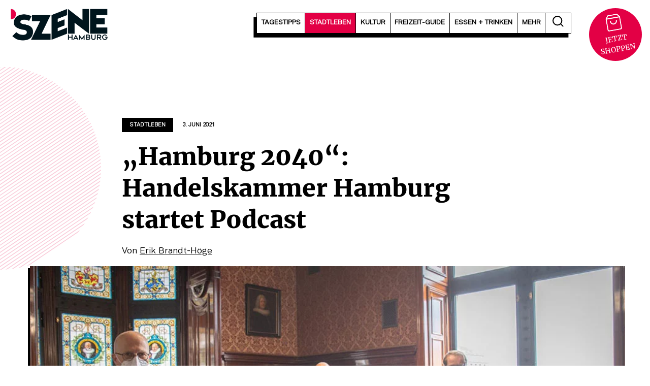

--- FILE ---
content_type: text/html; charset=UTF-8
request_url: https://szene-hamburg.com/handelskammer-hamburg-podcast/
body_size: 19967
content:
<!doctype html>
<html lang="de">
<head>
    <meta charset="UTF-8">
    <meta name="viewport" content="width=device-width, initial-scale=1">
    <link rel="profile" href="https://gmpg.org/xfn/11">

    <meta name='robots' content='index, follow, max-image-preview:large, max-snippet:-1, max-video-preview:-1' />
	<style>img:is([sizes="auto" i], [sizes^="auto," i]) { contain-intrinsic-size: 3000px 1500px }</style>
	
	<!-- This site is optimized with the Yoast SEO Premium plugin v25.0 (Yoast SEO v25.0) - https://yoast.com/wordpress/plugins/seo/ -->
	<title>Handelskammer Hamburg startet Podcast | SZENE HAMBURG</title>
	<meta name="description" content="„Hamburg 2040: Wie wollen wir künftig leben – und wovon?“: Der Podcast zur Standortstrategie Hamburg 2040 der Handelskammer Hamburg." />
	<link rel="canonical" href="https://szene-hamburg.com/handelskammer-hamburg-podcast/" />
	<meta property="og:locale" content="de_DE" />
	<meta property="og:type" content="article" />
	<meta property="og:title" content="„Hamburg 2040“: Handelskammer Hamburg startet Podcast" />
	<meta property="og:description" content="„Hamburg 2040: Wie wollen wir künftig leben – und wovon?“: Der Podcast zur Standortstrategie Hamburg 2040 der Handelskammer Hamburg." />
	<meta property="og:url" content="https://szene-hamburg.com/handelskammer-hamburg-podcast/" />
	<meta property="og:site_name" content="SZENE HAMBURG" />
	<meta property="article:publisher" content="https://www.facebook.com/szenehamburg.stadtmagazin" />
	<meta property="article:published_time" content="2021-06-03T16:46:06+00:00" />
	<meta property="og:image" content="https://szene-hamburg.com/wp-content/uploads/2021/06/podcast-handelskammer-hamburg.jpg" />
	<meta property="og:image:width" content="960"/>
	<meta property="og:image:height" content="540"/>
	<meta name="author" content="Von Erik Brandt-Höge" />
	<meta name="twitter:card" content="summary_large_image" />
	<meta name="twitter:creator" content="@SzeneHamburg" />
	<meta name="twitter:site" content="@SzeneHamburg" />
	<script type="application/ld+json" class="yoast-schema-graph">{"@context":"https://schema.org","@graph":[{"@type":"Article","@id":"https://szene-hamburg.com/handelskammer-hamburg-podcast/#article","isPartOf":{"@id":"https://szene-hamburg.com/handelskammer-hamburg-podcast/"},"author":[{"@type":"Person","name":"Erik Brandt-Höge","url":"https://szene-hamburg.com/team/erik-brandt-hoege/"}],"headline":"„Hamburg 2040“: Handelskammer Hamburg startet Podcast","datePublished":"2021-06-03T16:46:06+00:00","mainEntityOfPage":{"@id":"https://szene-hamburg.com/handelskammer-hamburg-podcast/"},"wordCount":151,"publisher":{"@id":"https://szene-hamburg.com/#organization"},"image":{"@id":"https://szene-hamburg.com/handelskammer-hamburg-podcast/#primaryimage"},"thumbnailUrl":"https://szene-hamburg.com/wp-content/uploads/2021/06/podcast-handelskammer-hamburg.jpg","keywords":["corona","Hamburg","krise","leben","peter tschentscher","Stadtleben","Zukunft"],"articleSection":["Stadtleben"],"inLanguage":"de"},{"@type":"WebPage","@id":"https://szene-hamburg.com/handelskammer-hamburg-podcast/","url":"https://szene-hamburg.com/handelskammer-hamburg-podcast/","name":"Handelskammer Hamburg startet Podcast | SZENE HAMBURG","isPartOf":{"@id":"https://szene-hamburg.com/#website"},"primaryImageOfPage":{"@id":"https://szene-hamburg.com/handelskammer-hamburg-podcast/#primaryimage"},"image":{"@id":"https://szene-hamburg.com/handelskammer-hamburg-podcast/#primaryimage"},"thumbnailUrl":"https://szene-hamburg.com/wp-content/uploads/2021/06/podcast-handelskammer-hamburg.jpg","datePublished":"2021-06-03T16:46:06+00:00","description":"„Hamburg 2040: Wie wollen wir künftig leben – und wovon?“: Der Podcast zur Standortstrategie Hamburg 2040 der Handelskammer Hamburg.","inLanguage":"de","potentialAction":[{"@type":"ReadAction","target":["https://szene-hamburg.com/handelskammer-hamburg-podcast/"]}]},{"@type":"ImageObject","inLanguage":"de","@id":"https://szene-hamburg.com/handelskammer-hamburg-podcast/#primaryimage","url":"https://szene-hamburg.com/wp-content/uploads/2021/06/podcast-handelskammer-hamburg.jpg","contentUrl":"https://szene-hamburg.com/wp-content/uploads/2021/06/podcast-handelskammer-hamburg.jpg","width":960,"height":540,"caption":"Foto: Hamburger Senat"},{"@type":"WebSite","@id":"https://szene-hamburg.com/#website","url":"https://szene-hamburg.com/","name":"SZENE HAMBURG","description":"Das Stadtmagazin seit 1973","publisher":{"@id":"https://szene-hamburg.com/#organization"},"potentialAction":[{"@type":"SearchAction","target":{"@type":"EntryPoint","urlTemplate":"https://szene-hamburg.com/?s={search_term_string}"},"query-input":{"@type":"PropertyValueSpecification","valueRequired":true,"valueName":"search_term_string"}}],"inLanguage":"de"},{"@type":"Organization","@id":"https://szene-hamburg.com/#organization","name":"SZENE HAMBURG","url":"https://szene-hamburg.com/","logo":{"@type":"ImageObject","inLanguage":"de","@id":"https://szene-hamburg.com/#/schema/logo/image/","url":"https://szene-hamburg.com/wp-content/uploads/2015/03/szene_logo.png","contentUrl":"https://szene-hamburg.com/wp-content/uploads/2015/03/szene_logo.png","width":302,"height":98,"caption":"SZENE HAMBURG"},"image":{"@id":"https://szene-hamburg.com/#/schema/logo/image/"},"sameAs":["https://www.facebook.com/szenehamburg.stadtmagazin","https://x.com/SzeneHamburg","https://www.instagram.com/szene_hamburg/","https://www.linkedin.com/company/12532169/","https://www.youtube.com/channel/UC8CQ58CkM5De_-B1GGNlSAA","https://de.wikipedia.org/wiki/Szene_Hamburg"]}]}</script>
	<!-- / Yoast SEO Premium plugin. -->


<link rel='stylesheet' id='wp-block-library-css' href='https://szene-hamburg.com/wp-includes/css/dist/block-library/style.min.css?ver=6.8.3' type='text/css' media='all' />
<style id='global-styles-inline-css' type='text/css'>
:root{--wp--preset--aspect-ratio--square: 1;--wp--preset--aspect-ratio--4-3: 4/3;--wp--preset--aspect-ratio--3-4: 3/4;--wp--preset--aspect-ratio--3-2: 3/2;--wp--preset--aspect-ratio--2-3: 2/3;--wp--preset--aspect-ratio--16-9: 16/9;--wp--preset--aspect-ratio--9-16: 9/16;--wp--preset--color--black: #000000;--wp--preset--color--cyan-bluish-gray: #abb8c3;--wp--preset--color--white: #ffffff;--wp--preset--color--pale-pink: #f78da7;--wp--preset--color--vivid-red: #cf2e2e;--wp--preset--color--luminous-vivid-orange: #ff6900;--wp--preset--color--luminous-vivid-amber: #fcb900;--wp--preset--color--light-green-cyan: #7bdcb5;--wp--preset--color--vivid-green-cyan: #00d084;--wp--preset--color--pale-cyan-blue: #8ed1fc;--wp--preset--color--vivid-cyan-blue: #0693e3;--wp--preset--color--vivid-purple: #9b51e0;--wp--preset--gradient--vivid-cyan-blue-to-vivid-purple: linear-gradient(135deg,rgba(6,147,227,1) 0%,rgb(155,81,224) 100%);--wp--preset--gradient--light-green-cyan-to-vivid-green-cyan: linear-gradient(135deg,rgb(122,220,180) 0%,rgb(0,208,130) 100%);--wp--preset--gradient--luminous-vivid-amber-to-luminous-vivid-orange: linear-gradient(135deg,rgba(252,185,0,1) 0%,rgba(255,105,0,1) 100%);--wp--preset--gradient--luminous-vivid-orange-to-vivid-red: linear-gradient(135deg,rgba(255,105,0,1) 0%,rgb(207,46,46) 100%);--wp--preset--gradient--very-light-gray-to-cyan-bluish-gray: linear-gradient(135deg,rgb(238,238,238) 0%,rgb(169,184,195) 100%);--wp--preset--gradient--cool-to-warm-spectrum: linear-gradient(135deg,rgb(74,234,220) 0%,rgb(151,120,209) 20%,rgb(207,42,186) 40%,rgb(238,44,130) 60%,rgb(251,105,98) 80%,rgb(254,248,76) 100%);--wp--preset--gradient--blush-light-purple: linear-gradient(135deg,rgb(255,206,236) 0%,rgb(152,150,240) 100%);--wp--preset--gradient--blush-bordeaux: linear-gradient(135deg,rgb(254,205,165) 0%,rgb(254,45,45) 50%,rgb(107,0,62) 100%);--wp--preset--gradient--luminous-dusk: linear-gradient(135deg,rgb(255,203,112) 0%,rgb(199,81,192) 50%,rgb(65,88,208) 100%);--wp--preset--gradient--pale-ocean: linear-gradient(135deg,rgb(255,245,203) 0%,rgb(182,227,212) 50%,rgb(51,167,181) 100%);--wp--preset--gradient--electric-grass: linear-gradient(135deg,rgb(202,248,128) 0%,rgb(113,206,126) 100%);--wp--preset--gradient--midnight: linear-gradient(135deg,rgb(2,3,129) 0%,rgb(40,116,252) 100%);--wp--preset--font-size--small: 13px;--wp--preset--font-size--medium: 20px;--wp--preset--font-size--large: 36px;--wp--preset--font-size--x-large: 42px;--wp--preset--font-size--h-1: 48px;--wp--preset--font-size--h-2: 32px;--wp--preset--font-size--h-3: 24px;--wp--preset--font-size--h-4: 20px;--wp--preset--font-size--font-big: 18px;--wp--preset--spacing--20: 0.44rem;--wp--preset--spacing--30: 0.67rem;--wp--preset--spacing--40: 1rem;--wp--preset--spacing--50: 1.5rem;--wp--preset--spacing--60: 2.25rem;--wp--preset--spacing--70: 3.38rem;--wp--preset--spacing--80: 5.06rem;--wp--preset--shadow--natural: 6px 6px 9px rgba(0, 0, 0, 0.2);--wp--preset--shadow--deep: 12px 12px 50px rgba(0, 0, 0, 0.4);--wp--preset--shadow--sharp: 6px 6px 0px rgba(0, 0, 0, 0.2);--wp--preset--shadow--outlined: 6px 6px 0px -3px rgba(255, 255, 255, 1), 6px 6px rgba(0, 0, 0, 1);--wp--preset--shadow--crisp: 6px 6px 0px rgba(0, 0, 0, 1);}:where(.is-layout-flex){gap: 0.5em;}:where(.is-layout-grid){gap: 0.5em;}body .is-layout-flex{display: flex;}.is-layout-flex{flex-wrap: wrap;align-items: center;}.is-layout-flex > :is(*, div){margin: 0;}body .is-layout-grid{display: grid;}.is-layout-grid > :is(*, div){margin: 0;}:where(.wp-block-columns.is-layout-flex){gap: 2em;}:where(.wp-block-columns.is-layout-grid){gap: 2em;}:where(.wp-block-post-template.is-layout-flex){gap: 1.25em;}:where(.wp-block-post-template.is-layout-grid){gap: 1.25em;}.has-black-color{color: var(--wp--preset--color--black) !important;}.has-cyan-bluish-gray-color{color: var(--wp--preset--color--cyan-bluish-gray) !important;}.has-white-color{color: var(--wp--preset--color--white) !important;}.has-pale-pink-color{color: var(--wp--preset--color--pale-pink) !important;}.has-vivid-red-color{color: var(--wp--preset--color--vivid-red) !important;}.has-luminous-vivid-orange-color{color: var(--wp--preset--color--luminous-vivid-orange) !important;}.has-luminous-vivid-amber-color{color: var(--wp--preset--color--luminous-vivid-amber) !important;}.has-light-green-cyan-color{color: var(--wp--preset--color--light-green-cyan) !important;}.has-vivid-green-cyan-color{color: var(--wp--preset--color--vivid-green-cyan) !important;}.has-pale-cyan-blue-color{color: var(--wp--preset--color--pale-cyan-blue) !important;}.has-vivid-cyan-blue-color{color: var(--wp--preset--color--vivid-cyan-blue) !important;}.has-vivid-purple-color{color: var(--wp--preset--color--vivid-purple) !important;}.has-black-background-color{background-color: var(--wp--preset--color--black) !important;}.has-cyan-bluish-gray-background-color{background-color: var(--wp--preset--color--cyan-bluish-gray) !important;}.has-white-background-color{background-color: var(--wp--preset--color--white) !important;}.has-pale-pink-background-color{background-color: var(--wp--preset--color--pale-pink) !important;}.has-vivid-red-background-color{background-color: var(--wp--preset--color--vivid-red) !important;}.has-luminous-vivid-orange-background-color{background-color: var(--wp--preset--color--luminous-vivid-orange) !important;}.has-luminous-vivid-amber-background-color{background-color: var(--wp--preset--color--luminous-vivid-amber) !important;}.has-light-green-cyan-background-color{background-color: var(--wp--preset--color--light-green-cyan) !important;}.has-vivid-green-cyan-background-color{background-color: var(--wp--preset--color--vivid-green-cyan) !important;}.has-pale-cyan-blue-background-color{background-color: var(--wp--preset--color--pale-cyan-blue) !important;}.has-vivid-cyan-blue-background-color{background-color: var(--wp--preset--color--vivid-cyan-blue) !important;}.has-vivid-purple-background-color{background-color: var(--wp--preset--color--vivid-purple) !important;}.has-black-border-color{border-color: var(--wp--preset--color--black) !important;}.has-cyan-bluish-gray-border-color{border-color: var(--wp--preset--color--cyan-bluish-gray) !important;}.has-white-border-color{border-color: var(--wp--preset--color--white) !important;}.has-pale-pink-border-color{border-color: var(--wp--preset--color--pale-pink) !important;}.has-vivid-red-border-color{border-color: var(--wp--preset--color--vivid-red) !important;}.has-luminous-vivid-orange-border-color{border-color: var(--wp--preset--color--luminous-vivid-orange) !important;}.has-luminous-vivid-amber-border-color{border-color: var(--wp--preset--color--luminous-vivid-amber) !important;}.has-light-green-cyan-border-color{border-color: var(--wp--preset--color--light-green-cyan) !important;}.has-vivid-green-cyan-border-color{border-color: var(--wp--preset--color--vivid-green-cyan) !important;}.has-pale-cyan-blue-border-color{border-color: var(--wp--preset--color--pale-cyan-blue) !important;}.has-vivid-cyan-blue-border-color{border-color: var(--wp--preset--color--vivid-cyan-blue) !important;}.has-vivid-purple-border-color{border-color: var(--wp--preset--color--vivid-purple) !important;}.has-vivid-cyan-blue-to-vivid-purple-gradient-background{background: var(--wp--preset--gradient--vivid-cyan-blue-to-vivid-purple) !important;}.has-light-green-cyan-to-vivid-green-cyan-gradient-background{background: var(--wp--preset--gradient--light-green-cyan-to-vivid-green-cyan) !important;}.has-luminous-vivid-amber-to-luminous-vivid-orange-gradient-background{background: var(--wp--preset--gradient--luminous-vivid-amber-to-luminous-vivid-orange) !important;}.has-luminous-vivid-orange-to-vivid-red-gradient-background{background: var(--wp--preset--gradient--luminous-vivid-orange-to-vivid-red) !important;}.has-very-light-gray-to-cyan-bluish-gray-gradient-background{background: var(--wp--preset--gradient--very-light-gray-to-cyan-bluish-gray) !important;}.has-cool-to-warm-spectrum-gradient-background{background: var(--wp--preset--gradient--cool-to-warm-spectrum) !important;}.has-blush-light-purple-gradient-background{background: var(--wp--preset--gradient--blush-light-purple) !important;}.has-blush-bordeaux-gradient-background{background: var(--wp--preset--gradient--blush-bordeaux) !important;}.has-luminous-dusk-gradient-background{background: var(--wp--preset--gradient--luminous-dusk) !important;}.has-pale-ocean-gradient-background{background: var(--wp--preset--gradient--pale-ocean) !important;}.has-electric-grass-gradient-background{background: var(--wp--preset--gradient--electric-grass) !important;}.has-midnight-gradient-background{background: var(--wp--preset--gradient--midnight) !important;}.has-small-font-size{font-size: var(--wp--preset--font-size--small) !important;}.has-medium-font-size{font-size: var(--wp--preset--font-size--medium) !important;}.has-large-font-size{font-size: var(--wp--preset--font-size--large) !important;}.has-x-large-font-size{font-size: var(--wp--preset--font-size--x-large) !important;}
:where(.wp-block-post-template.is-layout-flex){gap: 1.25em;}:where(.wp-block-post-template.is-layout-grid){gap: 1.25em;}
:where(.wp-block-columns.is-layout-flex){gap: 2em;}:where(.wp-block-columns.is-layout-grid){gap: 2em;}
:root :where(.wp-block-pullquote){font-size: 1.5em;line-height: 1.6;}
</style>
<link rel='stylesheet' id='carli-style-css' href='https://szene-hamburg.com/wp-content/themes/szene-hamburg-theme/assets/styles/index.css?ver=1.0.87' type='text/css' media='' />
<link rel='stylesheet' id='borlabs-cookie-custom-css' href='https://szene-hamburg.com/wp-content/cache/borlabs-cookie/1/borlabs-cookie-1-de.css?ver=3.3.12-48' type='text/css' media='all' />
<script data-no-optimize="1" data-no-minify="1" data-cfasync="false" type="text/javascript" src="https://szene-hamburg.com/wp-content/cache/borlabs-cookie/1/borlabs-cookie-config-de.json.js?ver=3.3.12-50" id="borlabs-cookie-config-js"></script>
<link rel="https://api.w.org/" href="https://szene-hamburg.com/wp-json/" /><link rel="alternate" title="JSON" type="application/json" href="https://szene-hamburg.com/wp-json/wp/v2/posts/73133" /><link rel="alternate" title="oEmbed (JSON)" type="application/json+oembed" href="https://szene-hamburg.com/wp-json/oembed/1.0/embed?url=https%3A%2F%2Fszene-hamburg.com%2Fhandelskammer-hamburg-podcast%2F" />
<link rel="alternate" title="oEmbed (XML)" type="text/xml+oembed" href="https://szene-hamburg.com/wp-json/oembed/1.0/embed?url=https%3A%2F%2Fszene-hamburg.com%2Fhandelskammer-hamburg-podcast%2F&#038;format=xml" />
<meta name="referrer" content="no-referrer-when-downgrade" />
<style type="text/css"> #wp-worthy-pixel { line-height: 1px; height: 1px; margin: 0; padding: 0; overflow: hidden; } </style>
<link rel="preload" href="https://szene-hamburg.com/wp-content/themes/szene-hamburg-theme/assets/_/assets_custom/fonts/gravitas-one-v15-latin-regular.woff2" crossorigin="anonymous" as="font" type="font/woff2"><link rel="preload" href="https://szene-hamburg.com/wp-content/themes/szene-hamburg-theme/assets/_/assets_custom/fonts/wordshape-vaud.woff2" crossorigin="anonymous" as="font" type="font/woff2"><link rel="preload" href="https://szene-hamburg.com/wp-content/themes/szene-hamburg-theme/assets/_/assets_custom/fonts/merriweather-v30-latin-ext-regular.woff2" crossorigin="anonymous" as="font" type="font/woff2"><link rel="preload" href="https://szene-hamburg.com/wp-content/themes/szene-hamburg-theme/assets/_/assets_custom/fonts/merriweather-v30-latin-ext-900.woff2" as="font" type="font/woff2" crossorigin="anonymous"><script type="text/javascript"> var f4_ads = [];</script><script data-borlabs-cookie-script-blocker-ignore>
if ('0' === '1' && ('0' === '1' || '1' === '1')) {
    window['gtag_enable_tcf_support'] = true;
}
window.dataLayer = window.dataLayer || [];
if (typeof gtag !== 'function') {
    function gtag() {
        dataLayer.push(arguments);
    }
}
gtag('set', 'developer_id.dYjRjMm', true);
if ('0' === '1' || '1' === '1') {
    if (window.BorlabsCookieGoogleConsentModeDefaultSet !== true) {
        let getCookieValue = function (name) {
            return document.cookie.match('(^|;)\\s*' + name + '\\s*=\\s*([^;]+)')?.pop() || '';
        };
        let cookieValue = getCookieValue('borlabs-cookie-gcs');
        let consentsFromCookie = {};
        if (cookieValue !== '') {
            consentsFromCookie = JSON.parse(decodeURIComponent(cookieValue));
        }
        let defaultValues = {
            'ad_storage': 'denied',
            'ad_user_data': 'denied',
            'ad_personalization': 'denied',
            'analytics_storage': 'denied',
            'functionality_storage': 'denied',
            'personalization_storage': 'denied',
            'security_storage': 'denied',
            'wait_for_update': 500,
        };
        gtag('consent', 'default', { ...defaultValues, ...consentsFromCookie });
    }
    window.BorlabsCookieGoogleConsentModeDefaultSet = true;
    let borlabsCookieConsentChangeHandler = function () {
        window.dataLayer = window.dataLayer || [];
        if (typeof gtag !== 'function') { function gtag(){dataLayer.push(arguments);} }

        let getCookieValue = function (name) {
            return document.cookie.match('(^|;)\\s*' + name + '\\s*=\\s*([^;]+)')?.pop() || '';
        };
        let cookieValue = getCookieValue('borlabs-cookie-gcs');
        let consentsFromCookie = {};
        if (cookieValue !== '') {
            consentsFromCookie = JSON.parse(decodeURIComponent(cookieValue));
        }

        consentsFromCookie.analytics_storage = BorlabsCookie.Consents.hasConsent('google-analytics') ? 'granted' : 'denied';

        BorlabsCookie.CookieLibrary.setCookie(
            'borlabs-cookie-gcs',
            JSON.stringify(consentsFromCookie),
            BorlabsCookie.Settings.automaticCookieDomainAndPath.value ? '' : BorlabsCookie.Settings.cookieDomain.value,
            BorlabsCookie.Settings.cookiePath.value,
            BorlabsCookie.Cookie.getPluginCookie().expires,
            BorlabsCookie.Settings.cookieSecure.value,
            BorlabsCookie.Settings.cookieSameSite.value
        );
    }
    document.addEventListener('borlabs-cookie-consent-saved', borlabsCookieConsentChangeHandler);
    document.addEventListener('borlabs-cookie-handle-unblock', borlabsCookieConsentChangeHandler);
}
if ('0' === '1') {
    gtag("js", new Date());
    gtag("config", "G-B7TDWNFRBL", {"anonymize_ip": true});

    (function (w, d, s, i) {
        var f = d.getElementsByTagName(s)[0],
            j = d.createElement(s);
        j.async = true;
        j.src =
            "https://www.googletagmanager.com/gtag/js?id=" + i;
        f.parentNode.insertBefore(j, f);
    })(window, document, "script", "G-B7TDWNFRBL");
}
</script><link rel="icon" href="https://szene-hamburg.com/wp-content/uploads/2023/02/cropped-SZENE_Favicon-32x32.png" sizes="32x32" />
<link rel="icon" href="https://szene-hamburg.com/wp-content/uploads/2023/02/cropped-SZENE_Favicon-192x192.png" sizes="192x192" />
<link rel="apple-touch-icon" href="https://szene-hamburg.com/wp-content/uploads/2023/02/cropped-SZENE_Favicon-180x180.png" />
<meta name="msapplication-TileImage" content="https://szene-hamburg.com/wp-content/uploads/2023/02/cropped-SZENE_Favicon-270x270.png" />
</head>

<body class="wp-singular post-template-default single single-post postid-73133 single-format-standard wp-custom-logo wp-embed-responsive wp-theme-szene-hamburg-theme primary-category-48" id="start">

<a class="skip-link screen-reader-text" href="#primary">Zum Inhalt springen</a>
<div id="page" class="site">
    <header id="masthead" class="site-header site-header--default">

    <div class="site-header_anchor">
        <div class="site-header_block site-header_block--main">
            <div class="site-header_block_inner">
                <div class="container">
                    <div class="site-header-wrapper">
                        <div class="site-header_branding">
                            <a href="https://szene-hamburg.com/" class="custom-logo-link" rel="home"><img width="2131" height="689" src="https://szene-hamburg.com/wp-content/uploads/2024/01/cropped-SZENE_PNG.png" class="custom-logo" alt="SZENE Logo" decoding="async" fetchpriority="high" srcset="https://szene-hamburg.com/wp-content/uploads/2024/01/cropped-SZENE_PNG.png 2131w, https://szene-hamburg.com/wp-content/uploads/2024/01/cropped-SZENE_PNG-500x162.png 500w, https://szene-hamburg.com/wp-content/uploads/2024/01/cropped-SZENE_PNG-1000x323.png 1000w, https://szene-hamburg.com/wp-content/uploads/2024/01/cropped-SZENE_PNG-1536x497.png 1536w, https://szene-hamburg.com/wp-content/uploads/2024/01/cropped-SZENE_PNG-2048x662.png 2048w, https://szene-hamburg.com/wp-content/uploads/2024/01/cropped-SZENE_PNG-1320x427.png 1320w" sizes="(max-width: 2131px) 100vw, 2131px" /></a>                        </div>
                        <div class="menu-right">
                            <div class="menu-wrapper">

                                <nav id="navigation-header" class="nav-menu nav-menu--dropdown"><ul id="menu-hauptmenue" class="menu menu--flex menu--head"><li id="menu-item-89228" class="menu-item menu-item-type-custom menu-item-object-custom menu-item-has-children menu-item-89228"><a href="/tagestipps/"><span>Tagestipps</span></a>
<ul class="sub-menu">
	<li id="menu-item-89229" class="menu-item menu-item-type-custom menu-item-object-custom menu-item-89229"><a href="/tagestipps/heute/"><span>Heute</span></a></li>
	<li id="menu-item-89230" class="menu-item menu-item-type-custom menu-item-object-custom menu-item-89230"><a href="/tagestipps/morgen/"><span>Morgen</span></a></li>
	<li id="menu-item-89231" class="menu-item menu-item-type-custom menu-item-object-custom menu-item-89231"><a href="/tagestipps/uebermorgen/"><span>Übermorgen</span></a></li>
	<li id="menu-item-92401" class="menu-item menu-item-type-custom menu-item-object-custom menu-item-92401"><a href="/tagestipps/verpasst/"><span>Schön war&#8217;s</span></a></li>
	<li id="menu-item-152685" class="menu-item menu-item-type-custom menu-item-object-custom menu-item-152685"><a href="https://veranstaltungen.szene-hamburg.com/region/"><span>Veranstaltungskalender</span></a></li>
</ul>
</li>
<li id="menu-item-89232" class="menu-item menu-item-type-taxonomy menu-item-object-category current-post-ancestor current-menu-parent current-post-parent menu-item-has-children menu-item-89232 is-primary-category"><a href="https://szene-hamburg.com/stadtleben/"><span>Stadtleben</span></a>
<ul class="sub-menu">
	<li id="menu-item-92105" class="menu-item menu-item-type-taxonomy menu-item-object-category menu-item-92105"><a href="https://szene-hamburg.com/stadtleben/gesellschaft/"><span>Gesellschaft</span></a></li>
	<li id="menu-item-89235" class="menu-item menu-item-type-taxonomy menu-item-object-category menu-item-89235"><a href="https://szene-hamburg.com/stadtleben/szenezeigen/"><span>SZENEzeigen</span></a></li>
	<li id="menu-item-89233" class="menu-item menu-item-type-taxonomy menu-item-object-category menu-item-89233"><a href="https://szene-hamburg.com/stadtleben/hamburger-des-monats/"><span>Hamburger/in des Monats</span></a></li>
	<li id="menu-item-117638" class="menu-item menu-item-type-taxonomy menu-item-object-category menu-item-117638"><a href="https://szene-hamburg.com/stadtleben/einkaufen/"><span>Einkaufen</span></a></li>
	<li id="menu-item-89234" class="menu-item menu-item-type-taxonomy menu-item-object-category menu-item-89234"><a href="https://szene-hamburg.com/stadtleben/sport/"><span>Sport</span></a></li>
</ul>
</li>
<li id="menu-item-90291" class="menu-item menu-item-type-taxonomy menu-item-object-category menu-item-has-children menu-item-90291"><a href="https://szene-hamburg.com/kultur/"><span>Kultur</span></a>
<ul class="sub-menu">
	<li id="menu-item-90293" class="menu-item menu-item-type-taxonomy menu-item-object-category menu-item-90293"><a href="https://szene-hamburg.com/kultur/film/"><span>Film</span></a></li>
	<li id="menu-item-157669" class="menu-item menu-item-type-custom menu-item-object-custom menu-item-157669"><a href="https://kino.szene-hamburg.com/region/?filme"><span>Kinoprogramm</span></a></li>
	<li id="menu-item-90294" class="menu-item menu-item-type-taxonomy menu-item-object-category menu-item-90294"><a href="https://szene-hamburg.com/kultur/theater/"><span>Theater</span></a></li>
	<li id="menu-item-90298" class="menu-item menu-item-type-taxonomy menu-item-object-category menu-item-90298"><a href="https://szene-hamburg.com/kultur/literatur/"><span>Literatur</span></a></li>
	<li id="menu-item-90931" class="menu-item menu-item-type-taxonomy menu-item-object-category menu-item-90931"><a href="https://szene-hamburg.com/kultur/museum/"><span>Museum</span></a></li>
	<li id="menu-item-90296" class="menu-item menu-item-type-taxonomy menu-item-object-category menu-item-90296"><a href="https://szene-hamburg.com/kultur/kunst/"><span>Kunst</span></a></li>
	<li id="menu-item-90292" class="menu-item menu-item-type-taxonomy menu-item-object-category menu-item-90292"><a href="https://szene-hamburg.com/kultur/musik/"><span>Musik</span></a></li>
	<li id="menu-item-90295" class="menu-item menu-item-type-taxonomy menu-item-object-category menu-item-90295"><a href="https://szene-hamburg.com/kultur/nachtleben/"><span>Nachtleben</span></a></li>
</ul>
</li>
<li id="menu-item-141777" class="menu-item menu-item-type-taxonomy menu-item-object-category menu-item-141777"><a href="https://szene-hamburg.com/freizeit-guide/"><span>FREIZEIT-Guide</span></a></li>
<li id="menu-item-89243" class="menu-item menu-item-type-post_type menu-item-object-page menu-item-89243"><a href="https://szene-hamburg.com/essen-trinken/"><span>Essen + Trinken</span></a></li>
<li id="menu-item-90317" class="menu-item menu-item-type-custom menu-item-object-custom menu-item-has-children menu-item-90317"><a href="https://szene-hamburg.com/?=start"><span>Mehr</span></a>
<ul class="sub-menu">
	<li id="menu-item-90930" class="menu-item menu-item-type-taxonomy menu-item-object-category menu-item-90930"><a href="https://szene-hamburg.com/rausgehen/"><span>Rausgehen</span></a></li>
	<li id="menu-item-90929" class="menu-item menu-item-type-taxonomy menu-item-object-category menu-item-90929"><a href="https://szene-hamburg.com/bildung/"><span>Bildung</span></a></li>
	<li id="menu-item-134507" class="menu-item menu-item-type-taxonomy menu-item-object-category menu-item-134507"><a href="https://szene-hamburg.com/promotion/"><span>Promotion</span></a></li>
	<li id="menu-item-90318" class="menu-item menu-item-type-taxonomy menu-item-object-category menu-item-90318"><a href="https://szene-hamburg.com/verlosungen/"><span>Verlosungen</span></a></li>
	<li id="menu-item-94301" class="menu-item menu-item-type-post_type menu-item-object-page menu-item-94301"><a href="https://szene-hamburg.com/mediadaten/"><span>Mediadaten &#038; Kontakt</span></a></li>
</ul>
</li>
</ul></nav>                                <a href="#" class="search-toggle" data-offcanvas-toggle="search_input_panel"
                                   aria-label="öffne die Suche">
                                    <span class="icon-search">
                                        <svg xmlns="http://www.w3.org/2000/svg" width="21.322" height="21.322"
                                             viewBox="0 0 21.322 21.322"><g transform="translate(-3.5 -3.5)"><path
                                                        d="M21.307,12.9a8.4,8.4,0,1,1-8.4-8.4,8.4,8.4,0,0,1,8.4,8.4Z"
                                                        transform="translate(0 0)" fill="none" stroke="#000"
                                                        stroke-linecap="round" stroke-linejoin="round"
                                                        stroke-width="2"/><path d="M29.544,29.544l-4.569-4.569"
                                                                                transform="translate(-6.137 -6.137)"
                                                                                fill="none" stroke="#000"
                                                                                stroke-linecap="round"
                                                                                stroke-linejoin="round"
                                                                                stroke-width="2"/></g></svg>
                                    </span>
                                </a>


                                
                                <div class="offcanvas-toggle show-mobile">
                                    <div  aria-haspopup="true" data-offcanvas-toggle="side_nav" aria-controls="offcanvas-panel-side_nav" tabindex="0" class="offcanvas-layer__toggle carli_icon carli_icon--hamburger"><span class="carli_icon__inner"></span></div>                                    <span data-offcanvas-toggle="side_nav" tabindex="-1" aria-hidden="true"></span>
                                </div>

                            </div>
                                                            <div class="header-shop-teaser">
                                    <a href="https://shop.szene-hamburg.com/" target="_blank" rel="external">

                                        <div class="header-shop-teaser-content">
                                            <svg xmlns="http://www.w3.org/2000/svg" width="29" height="32"
                                                 viewBox="0 0 29 32">
                                                <g transform="translate(-3.5 -2)">
                                                    <path d="M9,3,4.5,9V30a3,3,0,0,0,3,3h21a3,3,0,0,0,3-3V9L27,3Z"
                                                          fill="none" stroke="#fff" stroke-linecap="round"
                                                          stroke-linejoin="round" stroke-width="2"/>
                                                    <path d="M4.5,9h27" fill="none" stroke="#fff"
                                                          stroke-linecap="round"
                                                          stroke-linejoin="round" stroke-width="2"/>
                                                    <path d="M24,15a6,6,0,0,1-12,0" fill="none" stroke="#fff"
                                                          stroke-linecap="round" stroke-linejoin="round"
                                                          stroke-width="2"/>
                                                </g>
                                            </svg>
                                            <span class="header-shop-teaser-content-mobile">SHOP</span><span
                                                    class="header-shop-teaser-content-desktop">JETZT SHOPPEN</span>
                                        </div>
                                    </a>
                                </div>
                                                    </div>
                    </div>
                </div>
            </div>
        </div>

    </div>

</header><!-- #masthead -->


<div id="offcanvas-panel-side_nav" class="offcanvas-panel offcanvas-panel--right " style="display:none;" data-offcanvas-name="side_nav" data-offcanvas-position="right"><div class="offcanvas-panel__inner"><div class="offcanvas-panel__main" tabindex="0"><div class="offcanvas-panel__body"><nav id="navigation-primary-mobile" class="nav-menu nav-menu--collapse"><ul id="navigation-offcanvas" class="menu menu--list"><li class="menu-item menu-item-type-custom menu-item-object-custom menu-item-has-children menu-item-89228"><a href="/tagestipps/"><span>Tagestipps</span></a><div class="menu-item-submenu-trigger"></div>
<div class="sub-menu__wrapper"><ul class="sub-menu">
	<li class="menu-item menu-item-type-custom menu-item-object-custom menu-item-89229"><a href="/tagestipps/heute/"><span>Heute</span></a></li>
	<li class="menu-item menu-item-type-custom menu-item-object-custom menu-item-89230"><a href="/tagestipps/morgen/"><span>Morgen</span></a></li>
	<li class="menu-item menu-item-type-custom menu-item-object-custom menu-item-89231"><a href="/tagestipps/uebermorgen/"><span>Übermorgen</span></a></li>
	<li class="menu-item menu-item-type-custom menu-item-object-custom menu-item-92401"><a href="/tagestipps/verpasst/"><span>Schön war&#8217;s</span></a></li>
	<li class="menu-item menu-item-type-custom menu-item-object-custom menu-item-152685"><a href="https://veranstaltungen.szene-hamburg.com/region/"><span>Veranstaltungskalender</span></a></li>
</ul></div>
</li>
<li class="menu-item menu-item-type-taxonomy menu-item-object-category current-post-ancestor current-menu-parent current-post-parent menu-item-has-children menu-item-89232 is-primary-category"><a href="https://szene-hamburg.com/stadtleben/"><span>Stadtleben</span></a><div class="menu-item-submenu-trigger"></div>
<div class="sub-menu__wrapper"><ul class="sub-menu">
	<li class="menu-item menu-item-type-taxonomy menu-item-object-category menu-item-92105"><a href="https://szene-hamburg.com/stadtleben/gesellschaft/"><span>Gesellschaft</span></a></li>
	<li class="menu-item menu-item-type-taxonomy menu-item-object-category menu-item-89235"><a href="https://szene-hamburg.com/stadtleben/szenezeigen/"><span>SZENEzeigen</span></a></li>
	<li class="menu-item menu-item-type-taxonomy menu-item-object-category menu-item-89233"><a href="https://szene-hamburg.com/stadtleben/hamburger-des-monats/"><span>Hamburger/in des Monats</span></a></li>
	<li class="menu-item menu-item-type-taxonomy menu-item-object-category menu-item-117638"><a href="https://szene-hamburg.com/stadtleben/einkaufen/"><span>Einkaufen</span></a></li>
	<li class="menu-item menu-item-type-taxonomy menu-item-object-category menu-item-89234"><a href="https://szene-hamburg.com/stadtleben/sport/"><span>Sport</span></a></li>
</ul></div>
</li>
<li class="menu-item menu-item-type-taxonomy menu-item-object-category menu-item-has-children menu-item-90291"><a href="https://szene-hamburg.com/kultur/"><span>Kultur</span></a><div class="menu-item-submenu-trigger"></div>
<div class="sub-menu__wrapper"><ul class="sub-menu">
	<li class="menu-item menu-item-type-taxonomy menu-item-object-category menu-item-90293"><a href="https://szene-hamburg.com/kultur/film/"><span>Film</span></a></li>
	<li class="menu-item menu-item-type-custom menu-item-object-custom menu-item-157669"><a href="https://kino.szene-hamburg.com/region/?filme"><span>Kinoprogramm</span></a></li>
	<li class="menu-item menu-item-type-taxonomy menu-item-object-category menu-item-90294"><a href="https://szene-hamburg.com/kultur/theater/"><span>Theater</span></a></li>
	<li class="menu-item menu-item-type-taxonomy menu-item-object-category menu-item-90298"><a href="https://szene-hamburg.com/kultur/literatur/"><span>Literatur</span></a></li>
	<li class="menu-item menu-item-type-taxonomy menu-item-object-category menu-item-90931"><a href="https://szene-hamburg.com/kultur/museum/"><span>Museum</span></a></li>
	<li class="menu-item menu-item-type-taxonomy menu-item-object-category menu-item-90296"><a href="https://szene-hamburg.com/kultur/kunst/"><span>Kunst</span></a></li>
	<li class="menu-item menu-item-type-taxonomy menu-item-object-category menu-item-90292"><a href="https://szene-hamburg.com/kultur/musik/"><span>Musik</span></a></li>
	<li class="menu-item menu-item-type-taxonomy menu-item-object-category menu-item-90295"><a href="https://szene-hamburg.com/kultur/nachtleben/"><span>Nachtleben</span></a></li>
</ul></div>
</li>
<li class="menu-item menu-item-type-taxonomy menu-item-object-category menu-item-141777"><a href="https://szene-hamburg.com/freizeit-guide/"><span>FREIZEIT-Guide</span></a></li>
<li class="menu-item menu-item-type-post_type menu-item-object-page menu-item-89243"><a href="https://szene-hamburg.com/essen-trinken/"><span>Essen + Trinken</span></a></li>
<li class="menu-item menu-item-type-custom menu-item-object-custom menu-item-has-children menu-item-90317"><a href="https://szene-hamburg.com/?=start"><span>Mehr</span></a><div class="menu-item-submenu-trigger"></div>
<div class="sub-menu__wrapper"><ul class="sub-menu">
	<li class="menu-item menu-item-type-taxonomy menu-item-object-category menu-item-90930"><a href="https://szene-hamburg.com/rausgehen/"><span>Rausgehen</span></a></li>
	<li class="menu-item menu-item-type-taxonomy menu-item-object-category menu-item-90929"><a href="https://szene-hamburg.com/bildung/"><span>Bildung</span></a></li>
	<li class="menu-item menu-item-type-taxonomy menu-item-object-category menu-item-134507"><a href="https://szene-hamburg.com/promotion/"><span>Promotion</span></a></li>
	<li class="menu-item menu-item-type-taxonomy menu-item-object-category menu-item-90318"><a href="https://szene-hamburg.com/verlosungen/"><span>Verlosungen</span></a></li>
	<li class="menu-item menu-item-type-post_type menu-item-object-page menu-item-94301"><a href="https://szene-hamburg.com/mediadaten/"><span>Mediadaten &#038; Kontakt</span></a></li>
</ul></div>
</li>
</ul></nav></div></div></div></div><div id="offcanvas-panel-search-input" class="offcanvas-panel offcanvas-panel--layer " style="display:none;" data-offcanvas-name="search_input_panel" data-offcanvas-position="layer"><div class="offcanvas-panel__inner"><div class="offcanvas-panel__main" tabindex="0"><div class="offcanvas-panel__body"><div data-offcanvas-toggle="search_input_panel" class="panel-close"><span class="carli_icon__inner"></span></div><div class="search-form-container"><form role="search" method="get" class="search-form" action="https://szene-hamburg.com/">
				<label>
					<span class="screen-reader-text">Suche nach:</span>
					<input type="search" class="search-field" placeholder="Suchen …" value="" name="s" />
				</label>
				<input type="submit" class="search-submit" value="Suchen" />
			</form><div class="event-links-wrapper"></div></div></div></div></div></div><div class="f4-ad f4-ad-desktop" data-slot="1"></div>
<!--<div class="ad ad-desktop-banner">-->
<!--    <a href="https://www.messe-stuttgart.de/reisenhamburg/besucher/die-messen/genussreise">-->
<!--        <img height="90" width="728" src="/wp-content/uploads/2023/01/image001.jpg" alt="ad banner">-->
<!--    </a>-->
<!--</div>-->

    <main id="primary" class="site-main">


        

<article id="post-73133" class="l post-73133 post type-post status-publish format-standard has-post-thumbnail hentry category-stadtleben tag-corona tag-hamburg tag-krise tag-leben tag-peter-tschentscher tag-stadtleben tag-zukunft author_taxonomy-erik-brandt-hoege">


    

<div class="post-header">


    <header class="entry-header thumbnail-landscape">
        <div class="entry-category-wrap"><a href="https://szene-hamburg.com/stadtleben/" class="entry-category cat-id_48">Stadtleben</a><div class="entry-date">3. Juni 2021</div></div><h1 class="entry-title">„Hamburg 2040“: Handelskammer Hamburg startet Podcast</h1><div class="post-author-only-names">Von <a href="https://szene-hamburg.com/team/erik-brandt-hoege/">Erik Brandt-Höge</a></div>    </header><!-- .entry-header -->

    <figure class="post-thumbnail entry-thumbnail landscape"><div class="post-thumbnail-image-wrapper"><img width="960" height="540" src="https://szene-hamburg.com/wp-content/uploads/2021/06/podcast-handelskammer-hamburg.jpg" class="attachment-article-hero size-article-hero" alt="podcast-handelskammer-hamburg" decoding="async" srcset="https://szene-hamburg.com/wp-content/uploads/2021/06/podcast-handelskammer-hamburg.jpg 960w, https://szene-hamburg.com/wp-content/uploads/2021/06/podcast-handelskammer-hamburg-500x281.jpg 500w, https://szene-hamburg.com/wp-content/uploads/2021/06/podcast-handelskammer-hamburg-520x292.jpg 520w, https://szene-hamburg.com/wp-content/uploads/2021/06/podcast-handelskammer-hamburg-375x211.jpg 375w, https://szene-hamburg.com/wp-content/uploads/2021/06/podcast-handelskammer-hamburg-150x84.jpg 150w, https://szene-hamburg.com/wp-content/uploads/2021/06/podcast-handelskammer-hamburg-750x422.jpg 750w, https://szene-hamburg.com/wp-content/uploads/2021/06/podcast-handelskammer-hamburg-768x432.jpg 768w, https://szene-hamburg.com/wp-content/uploads/2021/06/podcast-handelskammer-hamburg-705x397.jpg 705w, https://szene-hamburg.com/wp-content/uploads/2021/06/podcast-handelskammer-hamburg-450x253.jpg 450w" sizes="(max-width: 960px) 100vw, 960px" /></div>    <figcaption>Foto: Hamburger Senat</figcaption></figure></div>



    <div class="entry-content">


        <div class="f4-ad f4-ad-desktop" data-slot="2"></div><p><span style="font-size: large;">„Hamburg 2040: Wie wollen wir künftig leben – und wovon?“: Der Podcast zur Standortstrategie Hamburg 2040 der Handelskammer Hamburg</span></p>
<p><em>Text: <a href="https://szene-hamburg.com/?s=Erik+Brandt-H%C3%B6ge" target="_blank" rel="noopener">Erik Brandt-Höge</a></em></p>
<p>Lust auf einen Blick in die Zukunft der Stadt? Kein Problem! „Hamburg 2040: Wie wollen wir künftig leben – und wovon?“ ist der Podcast zur Standortstrategie Hamburg 2040 der Handelskammer Hamburg und bietet spannende Gespräche über künftige Herausforderungen. Norbert Aust (Unternehmer und Präses der Handelskammer) und Malte Heyne (Chef der Handelskammer) sind die Gastgeber.</p>
<p>Mit Expertinnen und Experten aus Politik, Wirtschaft und Gesellschaft unterhalten sie sich über das, was auf Hamburg zukommen könnte – und über dessen Finanzierung. In der ersten Podcast-Folge haben sie einen Gast, der gerade dabei ist, die Zukunft der Stadt vorzubereiten: den Ersten Bürgermeister Peter Tschentscher. Ihre Themen: die Zukunft der Hamburger Innenstadt und des Hafens sowie das Corona-Krisenmanagement des Senats.</p><div class="f4-ad f4-ad-desktop" data-slot="3"></div>
<h3>Hört hier in die erste Folge rein:</h3>
<p><script data-borlabs-cookie-script-blocker-id='podigee-podcast-player' type='text/template' class="podigee-podcast-player" data-borlabs-cookie-script-blocker-src="https://player.podigee-cdn.net/podcast-player/javascripts/podigee-podcast-player.js" data-configuration="https://hamburg2040.podigee.io/1-peter-tschentscher/embed?context=external"></script> <div class="brlbs-cmpnt-container brlbs-cmpnt-content-blocker brlbs-cmpnt-with-individual-styles" data-borlabs-cookie-content-blocker-id="podigee" data-borlabs-cookie-content=""><div class="brlbs-cmpnt-cb-preset-b brlbs-cmpnt-cb-podigee"> <div class="brlbs-cmpnt-cb-thumbnail" style="background-image: url('https://szene-hamburg.com/wp-content/uploads/borlabs-cookie/1/brlbs-cb-podigee-main.png')"></div> <div class="brlbs-cmpnt-cb-main"> <div class="brlbs-cmpnt-cb-content"> <p class="brlbs-cmpnt-cb-description">Sie sehen gerade einen Platzhalterinhalt von <strong>Podigee</strong>. Um auf den eigentlichen Inhalt zuzugreifen, klicken Sie auf die Schaltfläche unten. Bitte beachten Sie, dass dabei Daten an Drittanbieter weitergegeben werden.</p> <a class="brlbs-cmpnt-cb-provider-toggle" href="#" data-borlabs-cookie-show-provider-information role="button">Mehr Informationen</a> </div> <div class="brlbs-cmpnt-cb-buttons"> <a class="brlbs-cmpnt-cb-btn" href="#" data-borlabs-cookie-unblock role="button">Inhalt entsperren</a> <a class="brlbs-cmpnt-cb-btn" href="#" data-borlabs-cookie-accept-service role="button" style="display: inherit">Erforderlichen Service akzeptieren und Inhalte entsperren</a> </div> </div> </div></div></p>
  
  
  <div class="
    mailpoet_form_popup_overlay
          mailpoet_form_overlay_animation_slideup
      mailpoet_form_overlay_animation
      "></div>
  <div id="mp_form_popup6" class="
      mailpoet_form
      mailpoet_form_popup
      mailpoet_form_position_
      mailpoet_form_animation_slideup
    ">

    <style type="text/css">
     #mp_form_popup6 .mailpoet_form {  }
#mp_form_popup6 .mailpoet_column_with_background { padding: 10px; }
#mp_form_popup6 .mailpoet_form_column:not(:first-child) { margin-left: 20px; }
#mp_form_popup6 .mailpoet_paragraph { line-height: 20px; margin-bottom: 20px; }
#mp_form_popup6 .mailpoet_segment_label, #mp_form_popup6 .mailpoet_text_label, #mp_form_popup6 .mailpoet_textarea_label, #mp_form_popup6 .mailpoet_select_label, #mp_form_popup6 .mailpoet_radio_label, #mp_form_popup6 .mailpoet_checkbox_label, #mp_form_popup6 .mailpoet_list_label, #mp_form_popup6 .mailpoet_date_label { display: block; font-weight: normal; }
#mp_form_popup6 .mailpoet_text, #mp_form_popup6 .mailpoet_textarea, #mp_form_popup6 .mailpoet_select, #mp_form_popup6 .mailpoet_date_month, #mp_form_popup6 .mailpoet_date_day, #mp_form_popup6 .mailpoet_date_year, #mp_form_popup6 .mailpoet_date { display: block; }
#mp_form_popup6 .mailpoet_text, #mp_form_popup6 .mailpoet_textarea { width: 200px; }
#mp_form_popup6 .mailpoet_checkbox {  }
#mp_form_popup6 .mailpoet_submit {  }
#mp_form_popup6 .mailpoet_divider {  }
#mp_form_popup6 .mailpoet_message {  }
#mp_form_popup6 .mailpoet_form_loading { width: 30px; text-align: center; line-height: normal; }
#mp_form_popup6 .mailpoet_form_loading > span { width: 5px; height: 5px; background-color: #5b5b5b; }#mp_form_popup6{border: 1px solid #000000;border-radius: 0px;background: #ffffff;color: #000000;text-align: center;}#mp_form_popup6{width: 446px;max-width: 100vw;}#mp_form_popup6 .mailpoet_message {margin: 0; padding: 0 20px;}
        #mp_form_popup6 .mailpoet_validate_success {color: #00d084}
        #mp_form_popup6 input.parsley-success {color: #00d084}
        #mp_form_popup6 select.parsley-success {color: #00d084}
        #mp_form_popup6 textarea.parsley-success {color: #00d084}
      
        #mp_form_popup6 .mailpoet_validate_error {color: #cf2e2e}
        #mp_form_popup6 input.parsley-error {color: #cf2e2e}
        #mp_form_popup6 select.parsley-error {color: #cf2e2e}
        #mp_form_popup6 textarea.textarea.parsley-error {color: #cf2e2e}
        #mp_form_popup6 .parsley-errors-list {color: #cf2e2e}
        #mp_form_popup6 .parsley-required {color: #cf2e2e}
        #mp_form_popup6 .parsley-custom-error-message {color: #cf2e2e}
      #mp_form_popup6 .mailpoet_paragraph.last {margin-bottom: 0} @media (max-width: 500px) {#mp_form_popup6 {background: #ffffff;animation: none;border: none;border-radius: 0;bottom: 0;left: 0;max-height: 40%;padding: 20px;right: 0;top: auto;transform: none;width: 100%;min-width: 100%;}} @media (min-width: 500px) {#mp_form_popup6 {padding: 15px;}}  @media (min-width: 500px) {#mp_form_popup6 .last .mailpoet_paragraph:last-child {margin-bottom: 0}}  @media (max-width: 500px) {#mp_form_popup6 .mailpoet_form_column:last-child .mailpoet_paragraph:last-child {margin-bottom: 0}} 
    </style>

    <form target="_self" method="post" action="https://szene-hamburg.com/wp-admin/admin-post.php?action=mailpoet_subscription_form" class="mailpoet_form mailpoet_form_form mailpoet_form_popup" novalidate data-delay="15" data-exit-intent-enabled="" data-font-family="Heebo" data-cookie-expiration-time="7">
      <input type="hidden" name="data[form_id]" value="6">
      <input type="hidden" name="token" value="6cc0288f8a">
      <input type="hidden" name="api_version" value="v1">
      <input type="hidden" name="endpoint" value="subscribers">
      <input type="hidden" name="mailpoet_method" value="subscribe">

      <label class="mailpoet_hp_email_label" style="display: none !important;">Bitte dieses Feld leer lassen<input type="email" name="data[email]"></label><div class="mailpoet_form_columns_container"><div class="mailpoet_form_columns mailpoet_paragraph mailpoet_stack_on_mobile"><div class="mailpoet_form_column" style="flex-basis:80%;"><div class="mailpoet_spacer" style="height: 1px;"></div>
<h2 class="mailpoet-heading  mailpoet-has-font-size" style="text-align: center; color: #000000; font-size: 27px"><span style="font-family: Georgia" data-font="Georgia" class="mailpoet-has-font">Abonniere unser</span><br><span style="font-family: Georgia" data-font="Georgia" class="mailpoet-has-font">"Heute in Hamburg"</span><br><span style="font-family: Georgia" data-font="Georgia" class="mailpoet-has-font">Update per E-Mail oder <a href="https://linktr.ee/szenemessenger" target="_blank" rel="noreferrer noopener">WhatsApp</a>!</span></h2>
<p class="mailpoet_form_paragraph " style="text-align: center; color: #e30045; line-height: 1.3"><strong>Die spannendsten Events in der Stadt und das Neueste aus der Hamburger Gastro- und Kulturszene. Wir halten dich auf dem Laufenden. 😃</strong></p>
<div class="mailpoet_paragraph "><style>input[name="data[form_field_YmIxOTVhNjk4YTg3X2VtYWls]"]::placeholder{color:#abb8c3;opacity: 1;}</style><input type="email" autocomplete="email" class="mailpoet_text" id="form_email_6" name="data[form_field_YmIxOTVhNjk4YTg3X2VtYWls]" title="E-Mail-Adresse" value="" style="width:100%;box-sizing:border-box;background-color:#ffffff;border-style:solid;border-radius:0px !important;border-width:3px;border-color:#cf2e2e;padding:9px;margin: 0 auto;font-family:'Heebo';font-size:15px;line-height:1.5;height:auto;color:#abb8c3;" data-automation-id="form_email" placeholder="E-Mail-Adresse *" aria-label="E-Mail-Adresse *" data-parsley-errors-container=".mailpoet_error_1meh2" data-parsley-required="true" required aria-required="true" data-parsley-minlength="6" data-parsley-maxlength="150" data-parsley-type-message="Dieser Wert sollte eine gültige E-Mail-Adresse sein." data-parsley-required-message="Dieses Feld wird benötigt."><span class="mailpoet_error_1meh2"></span></div>
<div class="mailpoet_paragraph "><fieldset><input type="hidden" value="1" name="data[cf_2]"><label class="mailpoet_checkbox_label" for="mailpoet_checkbox_1" style="font-size: 15px;line-height: 1.2;"><input type="checkbox" class="mailpoet_checkbox" id="mailpoet_checkbox_1" name="data[cf_2]" value="1" data-parsley-errors-container=".mailpoet_error_1q8qa" data-parsley-required="true" required aria-required="true" data-parsley-required-message="Dieses Feld wird benötigt." data-parsley-group="custom_field_2">  Ich akzeptiere die Datenschutzbestimmungen.</label></fieldset><span class="mailpoet_error_1q8qa"></span></div>
<div class="mailpoet_paragraph "><input type="submit" class="mailpoet_submit" value="Abonnieren &amp; ausprobieren!" data-automation-id="subscribe-submit-button" data-font-family="Heebo" style="width:100%;box-sizing:border-box;background-color:#e30045;border-style:solid;border-radius:0px !important;border-width:0px;padding:10px;margin: 0 auto;font-family:'Heebo';font-size:15px;line-height:1.5;height:auto;color:#ffffff;border-color:transparent;font-weight:bold;"><span class="mailpoet_form_loading"><span class="mailpoet_bounce1"></span><span class="mailpoet_bounce2"></span><span class="mailpoet_bounce3"></span></span></div>
<p class="mailpoet_form_paragraph  mailpoet-has-font-size" style="text-align: center; font-size: 12px">👉 <a href="https://linktr.ee/szenemessenger" data-type="link" data-id="https://linktr.ee/szenemessenger" target="_blank" rel="noreferrer noopener">Stattdessen via Messenger abonnieren</a></p>
<p class="mailpoet_form_paragraph  mailpoet-has-font-size" style="text-align: center; color: #000000; font-size: 13px; line-height: 1.5"><span style="font-family: Heebo" data-font="Heebo" class="mailpoet-has-font">Wir senden keinen Spam! Erfahre mehr in unserer <a target="_blank" href="https://szene-hamburg.com/datenschutzbestimmungen/">Datenschutzerklärung</a>.</span></p>
</div>
</div></div>

      <div class="mailpoet_message">
        <p class="mailpoet_validate_success" style="display:none;">Super! Prüfe jetzt deinen Posteingang oder Spam-Ordner, um dein Abonnement zu bestätigen.
        </p>
        <p class="mailpoet_validate_error" style="display:none;">        </p>
      </div>
    </form>

          <input type="image" class="mailpoet_form_close_icon" alt="Schließen" src="https://szene-hamburg.com/wp-content/plugins/mailpoet/assets/img/form_close_icon/round_white.svg">
      </div><div class="f4-ad f4-ad-desktop" data-slot="4"></div>

  <nav class="nav-share"><div class="nav-share__title">Interessanter Artikel?</div><div class="nav-share__copy-wrapper"><div class="nav-share__copy">Jetzt teilen</div><div class="nav-share--icon"></div></div><div class="menu-wrapper"><ul class="menu"><li><a  href="mailto:?subject=SZENE Hamburg&amp;body=Hallo ,%0A%0a folgenden interessanten Artikel habe ich auf https://szene-hamburg.com gefunden:   %0A%0a    https://szene-hamburg.com/handelskammer-hamburg-podcast/ %0A%0a Viel Spaß beim Lesen,%0A%0a" target="_blank" rel="noopener noreferrer" class="">E-Mail</a></li><li><a  href="whatsapp://send?text=„Hamburg 2040“: Handelskammer Hamburg startet Podcast - https://szene-hamburg.com/handelskammer-hamburg-podcast/" data-action="share/whatsapp/share" target="_blank" rel="noopener noreferrer" class="">WhatsApp</a></li><li><a  href="https://www.facebook.com/sharer/sharer.php?u=https://szene-hamburg.com/handelskammer-hamburg-podcast/&amp;t=„Hamburg 2040“: Handelskammer Hamburg startet Podcast" target="_blank" rel="noopener noreferrer" class="">Facebook</a></li><li><a  href="https://twitter.com/intent/tweet?url=https://szene-hamburg.com/handelskammer-hamburg-podcast/&text=„Hamburg 2040“: Handelskammer Hamburg startet Podcast&via=" target="_blank" rel="noopener noreferrer" class="">Twitter</a></li><li><a  href="https://www.xing.com/app/user?op=share&url=https://szene-hamburg.com/handelskammer-hamburg-podcast/" target="_blank" rel="noopener noreferrer" class="">XING</a></li><li><a  href="https://www.linkedin.com/shareArticle?url=https://szene-hamburg.com/handelskammer-hamburg-podcast/&title=„Hamburg 2040“: Handelskammer Hamburg startet Podcast" target="_blank" rel="noopener noreferrer" class="">LinkedIn</a></li></ul></div></nav>

    </div><!-- .entry-content -->


    
    <div class="f4-ad f4-ad-desktop" data-slot="5"></div><div class='yarpp yarpp-related yarpp-related-shortcode yarpp-template-yarpp-template-carli'>
    <div class="content-related-container container">
        <div class="content-related-headline">Das könnte dir auch gefallen</div>

        <div class="content-related-teaser">


                                            <div class="content-related-teaser-post">


                    <a href="https://szene-hamburg.com/hamburg-oben/" rel="bookmark norewrite" tabindex="-1">
                        <img width="520" height="292" src="https://szene-hamburg.com/wp-content/uploads/2023/07/Sehenswuerdigkeiten-HH-St.-Nikolai-c-Andreas-Vallbracht-520x292.jpg" class="attachment-mid-teaser size-mid-teaser wp-post-image" alt="Luftaufnahme mit Blick über die Dächer richtung Hafen im Vordergrund Kirche St. Nikolai im Hintergrund Kreuzfahrtschiff" data-pin-nopin="true" decoding="async" loading="lazy" srcset="https://szene-hamburg.com/wp-content/uploads/2023/07/Sehenswuerdigkeiten-HH-St.-Nikolai-c-Andreas-Vallbracht-520x292.jpg 520w, https://szene-hamburg.com/wp-content/uploads/2023/07/Sehenswuerdigkeiten-HH-St.-Nikolai-c-Andreas-Vallbracht-1040x585.jpg 1040w, https://szene-hamburg.com/wp-content/uploads/2023/07/Sehenswuerdigkeiten-HH-St.-Nikolai-c-Andreas-Vallbracht-375x211.jpg 375w, https://szene-hamburg.com/wp-content/uploads/2023/07/Sehenswuerdigkeiten-HH-St.-Nikolai-c-Andreas-Vallbracht-150x84.jpg 150w, https://szene-hamburg.com/wp-content/uploads/2023/07/Sehenswuerdigkeiten-HH-St.-Nikolai-c-Andreas-Vallbracht-750x422.jpg 750w" sizes="auto, (max-width: 520px) 100vw, 520px" />                    </a>
                    <div class="yarpp-category">
                        <a href="https://szene-hamburg.com/rausgehen/ausflug/" class="entry-category cat-id_10098">Ausflug</a>                    </div>
                    <a href="https://szene-hamburg.com/hamburg-oben/" rel="bookmark norewrite">
                        <div class="h3">Die beste Aussicht: Hamburg von oben</div>
                    </a>

                </div>
                                </div>
    </div>
</div>
<div class="szene-newsletter variant-mid"><div class="module__tagline"><div class="carli_content">Abonniere unseren Newsletter!</div></div>  
  
  <div class="
    mailpoet_form_popup_overlay
      "></div>
  <div
    id="mailpoet_form_3"
    class="
      mailpoet_form
      mailpoet_form_shortcode
      mailpoet_form_position_
      mailpoet_form_animation_
    "
      >

    <style type="text/css">
     #mailpoet_form_3 .mailpoet_form {  }
#mailpoet_form_3 form { margin-bottom: 0; }
#mailpoet_form_3 p.mailpoet_form_paragraph.last { margin-bottom: 0px; }
#mailpoet_form_3 h2.mailpoet-heading { margin: -10px 0 10px 0; }
#mailpoet_form_3 .mailpoet_column_with_background { padding: 10px; }
#mailpoet_form_3 .mailpoet_form_column:not(:first-child) { margin-left: 20px; }
#mailpoet_form_3 .mailpoet_paragraph { line-height: 20px; margin-bottom: 20px; }
#mailpoet_form_3 .mailpoet_segment_label, #mailpoet_form_3 .mailpoet_text_label, #mailpoet_form_3 .mailpoet_textarea_label, #mailpoet_form_3 .mailpoet_select_label, #mailpoet_form_3 .mailpoet_radio_label, #mailpoet_form_3 .mailpoet_checkbox_label, #mailpoet_form_3 .mailpoet_list_label, #mailpoet_form_3 .mailpoet_date_label { display: block; font-weight: normal; }
#mailpoet_form_3 .mailpoet_text, #mailpoet_form_3 .mailpoet_textarea, #mailpoet_form_3 .mailpoet_select, #mailpoet_form_3 .mailpoet_date_month, #mailpoet_form_3 .mailpoet_date_day, #mailpoet_form_3 .mailpoet_date_year, #mailpoet_form_3 .mailpoet_date { display: block; }
#mailpoet_form_3 .mailpoet_text, #mailpoet_form_3 .mailpoet_textarea { width: 200px; }
#mailpoet_form_3 .mailpoet_checkbox {  }
#mailpoet_form_3 .mailpoet_submit {  }
#mailpoet_form_3 .mailpoet_divider {  }
#mailpoet_form_3 .mailpoet_message {  }
#mailpoet_form_3 .mailpoet_form_loading { width: 30px; text-align: center; line-height: normal; }
#mailpoet_form_3 .mailpoet_form_loading > span { width: 5px; height: 5px; background-color: #5b5b5b; }#mailpoet_form_3{border-radius: 0px;color: #000000;text-align: center;}#mailpoet_form_3 form.mailpoet_form {padding: 40px;}#mailpoet_form_3{width: 100%;}#mailpoet_form_3 .mailpoet_message {margin: 0; padding: 0 20px;}
        #mailpoet_form_3 .mailpoet_validate_success {color: #00d084}
        #mailpoet_form_3 input.parsley-success {color: #00d084}
        #mailpoet_form_3 select.parsley-success {color: #00d084}
        #mailpoet_form_3 textarea.parsley-success {color: #00d084}
      
        #mailpoet_form_3 .mailpoet_validate_error {color: #cf2e2e}
        #mailpoet_form_3 input.parsley-error {color: #cf2e2e}
        #mailpoet_form_3 select.parsley-error {color: #cf2e2e}
        #mailpoet_form_3 textarea.textarea.parsley-error {color: #cf2e2e}
        #mailpoet_form_3 .parsley-errors-list {color: #cf2e2e}
        #mailpoet_form_3 .parsley-required {color: #cf2e2e}
        #mailpoet_form_3 .parsley-custom-error-message {color: #cf2e2e}
      #mailpoet_form_3 .mailpoet_paragraph.last {margin-bottom: 0} @media (max-width: 500px) {#mailpoet_form_3 {background-image: none;}} @media (min-width: 500px) {#mailpoet_form_3 .last .mailpoet_paragraph:last-child {margin-bottom: 0}}  @media (max-width: 500px) {#mailpoet_form_3 .mailpoet_form_column:last-child .mailpoet_paragraph:last-child {margin-bottom: 0}} 
    </style>

    <form
      target="_self"
      method="post"
      action="https://szene-hamburg.com/wp-admin/admin-post.php?action=mailpoet_subscription_form"
      class="mailpoet_form mailpoet_form_form mailpoet_form_shortcode"
      novalidate
      data-delay=""
      data-exit-intent-enabled=""
      data-font-family=""
      data-cookie-expiration-time=""
    >
      <input type="hidden" name="data[form_id]" value="3" />
      <input type="hidden" name="token" value="6cc0288f8a" />
      <input type="hidden" name="api_version" value="v1" />
      <input type="hidden" name="endpoint" value="subscribers" />
      <input type="hidden" name="mailpoet_method" value="subscribe" />

      <label class="mailpoet_hp_email_label" style="display: none !important;">Bitte dieses Feld leer lassen<input type="email" name="data[email]"/></label><p class="mailpoet_form_paragraph  mailpoet-has-font-size" style="text-align: center; color: #000000; font-size: 20px; line-height: 1.5">Erhalte jeden Tag die besten Empfehlungen für deine Freizeit in Hamburg.</p>
<p class="mailpoet_form_paragraph " style="text-align: left"></p>
<div class="mailpoet_paragraph "><input type="text" autocomplete="given-name" class="mailpoet_text" id="form_first_name_3" name="data[form_field_ZjQ2MGZkNzFmZDljX2ZpcnN0X25hbWU=]" title="Vorname (Optional für Ansprache)" value="" style="width:100%;box-sizing:border-box;padding:11px;margin: 0 auto;font-size:20px;line-height:1.5;height:auto;" data-automation-id="form_first_name"  placeholder="Vorname (Optional für Ansprache)" aria-label="Vorname (Optional für Ansprache)" data-parsley-errors-container=".mailpoet_error_1gnz3" data-parsley-names='[&quot;Bitte gib einen gültigen Namen an.&quot;,&quot;Adressen in Namen sind nicht erlaubt, bitte füge stattdessen deinen Namen hinzu.&quot;]'/><span class="mailpoet_error_1gnz3"></span></div>
<div class="mailpoet_paragraph "><input type="email" autocomplete="email" class="mailpoet_text" id="form_email_3" name="data[form_field_YmIxOTVhNjk4YTg3X2VtYWls]" title="Deine E-Mail-Adresse" value="" style="width:100%;box-sizing:border-box;padding:11px;margin: 0 auto;font-size:20px;line-height:1.5;height:auto;" data-automation-id="form_email"  placeholder="Deine E-Mail-Adresse *" aria-label="Deine E-Mail-Adresse *" data-parsley-errors-container=".mailpoet_error_1utjd" data-parsley-required="true" required aria-required="true" data-parsley-minlength="6" data-parsley-maxlength="150" data-parsley-type-message="Dieser Wert sollte eine gültige E-Mail-Adresse sein." data-parsley-required-message="Dieses Feld wird benötigt."/><span class="mailpoet_error_1utjd"></span></div>
<div class="mailpoet_paragraph "><fieldset><input type="hidden" value="1"  name="data[cf_2]" /><label class="mailpoet_checkbox_label" for="mailpoet_checkbox_2" style="font-size: 20px;line-height: 1.2;"><input type="checkbox" class="mailpoet_checkbox" id="mailpoet_checkbox_2" name="data[cf_2]" value="1" data-parsley-errors-container=".mailpoet_error_ihmoz" data-parsley-required="true" required aria-required="true" data-parsley-required-message="Dieses Feld wird benötigt." data-parsley-group="custom_field_2" />  Ich akzeptiere die Datenschutzbestimmungen.</label></fieldset><span class="mailpoet_error_ihmoz"></span></div>
<div class="mailpoet_paragraph "><input type="submit" class="mailpoet_submit" value="Abonnieren!" data-automation-id="subscribe-submit-button" style="width:100%;box-sizing:border-box;background-color:#e50046;border-style:solid;border-radius:0px !important;border-width:1px;border-color:#313131;padding:7px;margin: 0 auto;font-size:NaN;line-height:1.5;height:auto;color:#ffffff;font-weight:bold;" /><span class="mailpoet_form_loading"><span class="mailpoet_bounce1"></span><span class="mailpoet_bounce2"></span><span class="mailpoet_bounce3"></span></span></div>
<p class="mailpoet_form_paragraph  mailpoet-has-font-size" style="text-align: center; font-size: 11px; line-height: 1.5"><a rel="noreferrer noopener" href="https://szene-hamburg.com/datenschutzbestimmungen/" target="_blank">Unsere Datenschutzbestimmungen findest du hier.</a></p>

      <div class="mailpoet_message">
        <p class="mailpoet_validate_success"
                style="display:none;"
                >Fast geschafft! Prüfe jetzt deinen Posteingang oder Spam-Ordner, um dein Abonnement zu bestätigen.
        </p>
        <p class="mailpoet_validate_error"
                style="display:none;"
                >        </p>
      </div>
    </form>

      </div>

  </div><div class="szene_social-nav"><div class="szene_social_nav_headline">#wasistlosinhamburg</div><div class="szene_social_nav_copy">für mehr Stories aus Hamburg folge uns auf</div><ul><li><a class="" href="https://www.instagram.com/szene_hamburg/" target="_blank" rel="noreferrer" itemprop="sameAs" title="instagram"><span class="social-icon icon-instagram"><svg xmlns="http://www.w3.org/2000/svg" width="80" height="80" fill="currentColor" class="bi bi-instagram" viewBox="0 0 16 16"><path d="M8 0C5.829 0 5.556.01 4.703.048 3.85.088 3.269.222 2.76.42a3.917 3.917 0 0 0-1.417.923A3.927 3.927 0 0 0 .42 2.76C.222 3.268.087 3.85.048 4.7.01 5.555 0 5.827 0 8.001c0 2.172.01 2.444.048 3.297.04.852.174 1.433.372 1.942.205.526.478.972.923 1.417.444.445.89.719 1.416.923.51.198 1.09.333 1.942.372C5.555 15.99 5.827 16 8 16s2.444-.01 3.298-.048c.851-.04 1.434-.174 1.943-.372a3.916 3.916 0 0 0 1.416-.923c.445-.445.718-.891.923-1.417.197-.509.332-1.09.372-1.942C15.99 10.445 16 10.173 16 8s-.01-2.445-.048-3.299c-.04-.851-.175-1.433-.372-1.941a3.926 3.926 0 0 0-.923-1.417A3.911 3.911 0 0 0 13.24.42c-.51-.198-1.092-.333-1.943-.372C10.443.01 10.172 0 7.998 0h.003zm-.717 1.442h.718c2.136 0 2.389.007 3.232.046.78.035 1.204.166 1.486.275.373.145.64.319.92.599.28.28.453.546.598.92.11.281.24.705.275 1.485.039.843.047 1.096.047 3.231s-.008 2.389-.047 3.232c-.035.78-.166 1.203-.275 1.485a2.47 2.47 0 0 1-.599.919c-.28.28-.546.453-.92.598-.28.11-.704.24-1.485.276-.843.038-1.096.047-3.232.047s-2.39-.009-3.233-.047c-.78-.036-1.203-.166-1.485-.276a2.478 2.478 0 0 1-.92-.598 2.48 2.48 0 0 1-.6-.92c-.109-.281-.24-.705-.275-1.485-.038-.843-.046-1.096-.046-3.233 0-2.136.008-2.388.046-3.231.036-.78.166-1.204.276-1.486.145-.373.319-.64.599-.92.28-.28.546-.453.92-.598.282-.11.705-.24 1.485-.276.738-.034 1.024-.044 2.515-.045v.002zm4.988 1.328a.96.96 0 1 0 0 1.92.96.96 0 0 0 0-1.92zm-4.27 1.122a4.109 4.109 0 1 0 0 8.217 4.109 4.109 0 0 0 0-8.217zm0 1.441a2.667 2.667 0 1 1 0 5.334 2.667 2.667 0 0 1 0-5.334z"/></svg></span></a></li><li><a class="" href="https://de-de.facebook.com/szenehamburg.stadtmagazin/" target="_blank" rel="noreferrer" itemprop="sameAs" title="facebook"><span class="social-icon icon-facebook"><svg xmlns="http://www.w3.org/2000/svg" width="80" height="80" fill="currentColor" class="bi bi-facebook" viewBox="0 0 16 16"><path d="M16 8.049c0-4.446-3.582-8.05-8-8.05C3.58 0-.002 3.603-.002 8.05c0 4.017 2.926 7.347 6.75 7.951v-5.625h-2.03V8.05H6.75V6.275c0-2.017 1.195-3.131 3.022-3.131.876 0 1.791.157 1.791.157v1.98h-1.009c-.993 0-1.303.621-1.303 1.258v1.51h2.218l-.354 2.326H9.25V16c3.824-.604 6.75-3.934 6.75-7.951z"/></svg></span></a></li><li><a class="" href="https://www.whatsapp.com/channel/0029VaBdLMC3WHTcUP7ikx3P" target="_blank" rel="noreferrer" itemprop="sameAs" title="whatsapp"><span class="social-icon icon-whatsapp"><svg xmlns="http://www.w3.org/2000/svg" width="80" height="80" fill="currentColor" class="bi bi-whatsapp" viewBox="0 0 16 16"><path d="M13.601 2.326A7.854 7.854 0 0 0 7.994 0C3.627 0 .068 3.558.064 7.926c0 1.399.366 2.76 1.057 3.965L0 16l4.204-1.102a7.933 7.933 0 0 0 3.79.965h.004c4.368 0 7.926-3.558 7.93-7.93A7.898 7.898 0 0 0 13.6 2.326zM7.994 14.521a6.573 6.573 0 0 1-3.356-.92l-.24-.144-2.494.654.666-2.433-.156-.251a6.56 6.56 0 0 1-1.007-3.505c0-3.626 2.957-6.584 6.591-6.584a6.56 6.56 0 0 1 4.66 1.931 6.557 6.557 0 0 1 1.928 4.66c-.004 3.639-2.961 6.592-6.592 6.592zm3.615-4.934c-.197-.099-1.17-.578-1.353-.646-.182-.065-.315-.099-.445.099-.133.197-.513.646-.627.775-.114.133-.232.148-.43.05-.197-.1-.836-.308-1.592-.985-.59-.525-.985-1.175-1.103-1.372-.114-.198-.011-.304.088-.403.087-.088.197-.232.296-.346.1-.114.133-.198.198-.33.065-.134.034-.248-.015-.347-.05-.099-.445-1.076-.612-1.47-.16-.389-.323-.335-.445-.34-.114-.007-.247-.007-.38-.007a.729.729 0 0 0-.529.247c-.182.198-.691.677-.691 1.654 0 .977.71 1.916.81 2.049.098.133 1.394 2.132 3.383 2.992.47.205.84.326 1.129.418.475.152.904.129 1.246.08.38-.058 1.171-.48 1.338-.943.164-.464.164-.86.114-.943-.049-.084-.182-.133-.38-.232z"/></svg></span></a></li><li><a class="" href="https://t.me/HeuteInHH" target="_blank" rel="noreferrer" itemprop="sameAs" title="telegram"><span class="social-icon icon-telegram"><svg xmlns="http://www.w3.org/2000/svg" width="80" height="80" fill="currentColor" class="bi bi-telegram" viewBox="0 0 16 16"><path d="M16 8A8 8 0 1 1 0 8a8 8 0 0 1 16 0zM8.287 5.906c-.778.324-2.334.994-4.666 2.01-.378.15-.577.298-.595.442-.03.243.275.339.69.47l.175.055c.408.133.958.288 1.243.294.26.006.549-.1.868-.32 2.179-1.471 3.304-2.214 3.374-2.23.05-.012.12-.026.166.016.047.041.042.12.037.141-.03.129-1.227 1.241-1.846 1.817-.193.18-.33.307-.358.336a8.154 8.154 0 0 1-.188.186c-.38.366-.664.64.015 1.088.327.216.589.393.85.571.284.194.568.387.936.629.093.06.183.125.27.187.331.236.63.448.997.414.214-.02.435-.22.547-.82.265-1.417.786-4.486.906-5.751a1.426 1.426 0 0 0-.013-.315.337.337 0 0 0-.114-.217.526.526 0 0 0-.31-.093c-.3.005-.763.166-2.984 1.09z"/></svg></span></a></li><li><a class="" href="https://szene-hamburg.com/newsletter" target="_blank" rel="noreferrer" itemprop="sameAs" title="newsletter"><span class="social-icon icon-newsletter"><svg xmlns="http://www.w3.org/2000/svg" width="80" height="80" fill="currentColor" class="bi bi-envelope-paper-heart" viewBox="0 0 16 16"><path fill-rule="evenodd" d="M2 2a2 2 0 0 1 2-2h8a2 2 0 0 1 2 2v1.133l.941.502A2 2 0 0 1 16 5.4V14a2 2 0 0 1-2 2H2a2 2 0 0 1-2-2V5.4a2 2 0 0 1 1.059-1.765L2 3.133V2Zm0 2.267-.47.25A1 1 0 0 0 1 5.4v.817l1 .6v-2.55Zm1 3.15 3.75 2.25L8 8.917l1.25.75L13 7.417V2a1 1 0 0 0-1-1H4a1 1 0 0 0-1 1v5.417Zm11-.6 1-.6V5.4a1 1 0 0 0-.53-.882L14 4.267v2.55ZM8 2.982C9.664 1.309 13.825 4.236 8 8 2.175 4.236 6.336 1.31 8 2.982Zm7 4.401-4.778 2.867L15 13.117V7.383Zm-.035 6.88L8 10.082l-6.965 4.18A1 1 0 0 0 2 15h12a1 1 0 0 0 .965-.738ZM1 13.116l4.778-2.867L1 7.383v5.734Z"/></svg></span></a></li></ul></div>
</article><!-- #post-73133 -->




    </main><!-- #main -->



    <footer id="colophon" class="site-footer">

        <div class="site-footer_block site-footer_block--main">
            <div class="container">
                <div class="site-footer_block__contents">
                    <div class="site-footer_column footer_column--1">
                        <div class="site-footer_branding">
                            <a href="https://szene-hamburg.com/" class="custom-logo-link" rel="home"><img width="2131" height="689" src="https://szene-hamburg.com/wp-content/uploads/2024/01/cropped-SZENE_PNG.png" class="custom-logo" alt="SZENE Logo" decoding="async" srcset="https://szene-hamburg.com/wp-content/uploads/2024/01/cropped-SZENE_PNG.png 2131w, https://szene-hamburg.com/wp-content/uploads/2024/01/cropped-SZENE_PNG-500x162.png 500w, https://szene-hamburg.com/wp-content/uploads/2024/01/cropped-SZENE_PNG-1000x323.png 1000w, https://szene-hamburg.com/wp-content/uploads/2024/01/cropped-SZENE_PNG-1536x497.png 1536w, https://szene-hamburg.com/wp-content/uploads/2024/01/cropped-SZENE_PNG-2048x662.png 2048w, https://szene-hamburg.com/wp-content/uploads/2024/01/cropped-SZENE_PNG-1320x427.png 1320w" sizes="(max-width: 2131px) 100vw, 2131px" /></a>                        </div>
                        <div class="company_info">
                            <p>VKM Verlagskontor für Medieninhalte GmbH</p>
                            <p>Gaußstraße 190c</p>
                            <p>22765 Hamburg</p>
                            <br>
                            <p><a href="tel:04036881100">(040) 36 88 110 –0</a></p>
                            <p><a class="js-rev"
                                  href="mailto:&#109;&#111;&#99;&#46;&#103;&#114;&#117;&#98;&#109;&#97;&#104;&#45;&#101;&#110;&#101;&#122;&#115;&#64;&#111;&#102;&#110;&#105;">&#109;&#111;&#99;&#46;&#103;&#114;&#117;&#98;&#109;&#97;&#104;&#45;&#101;&#110;&#101;&#122;&#115;&#64;&#111;&#102;&#110;&#105;</a>
                            </p>

                        </div>

                        <div class="site-footer_pur">
                            <a href="https://hamburg-pur.szene-hamburg.de/" title="hamburg pur">
                                <img src="https://szene-hamburg.com/wp-content/themes/szene-hamburg-theme/static/images/hamburg_pur_logo.jpg"
                                     alt="hamburg pur Logo">
                            </a>
                        </div>

                        <div class="flow4-scroll-to-button scroll-mobile">
                            <a href="https://szene-hamburg.com/handelskammer-hamburg-podcast/#start" title="zum Anfang" rel="nofollow">
                                <div class="icon icon-angle-up"></div>
                            </a>
                        </div>
                    </div>

                    <div class="site-footer_column footer_column--2">
                        <div class="site-footer_block__item site-footer_menu-left">
                            <nav class="nav-menu "><ul id="navigation-footer-left" class="menu menu--inline"><li id="menu-item-94770" class="menu-item menu-item-type-post_type menu-item-object-page menu-item-94770"><a href="https://szene-hamburg.com/newsletter/">Newsletter abonnieren</a></li>
<li id="menu-item-89533" class="menu-item menu-item-type-post_type menu-item-object-page menu-item-89533"><a href="https://szene-hamburg.com/tagestipps/heute/">Heute in Hamburg</a></li>
<li id="menu-item-89222" class="menu-item menu-item-type-taxonomy menu-item-object-category current-post-ancestor current-menu-parent current-post-parent menu-item-89222 is-primary-category"><a href="https://szene-hamburg.com/stadtleben/">Stadtleben</a></li>
<li id="menu-item-89532" class="menu-item menu-item-type-taxonomy menu-item-object-category menu-item-89532"><a href="https://szene-hamburg.com/kultur/">Kultur</a></li>
<li id="menu-item-89227" class="menu-item menu-item-type-taxonomy menu-item-object-category menu-item-89227"><a href="https://szene-hamburg.com/essen-trinken/">Essen + Trinken</a></li>
<li id="menu-item-89534" class="menu-item menu-item-type-taxonomy menu-item-object-category menu-item-89534"><a href="https://szene-hamburg.com/verlosungen/">Verlosungen</a></li>
<li id="menu-item-89535" class="menu-item menu-item-type-custom menu-item-object-custom menu-item-89535"><a href="https://kino.szene-hamburg.com/region/?kinos">🔗 Kinoprogramm</a></li>
<li id="menu-item-89536" class="menu-item menu-item-type-custom menu-item-object-custom menu-item-89536"><a href="https://veranstaltungen.szene-hamburg.com/region/">🔗 Veranstaltungskalender</a></li>
<li id="menu-item-157610" class="menu-item menu-item-type-custom menu-item-object-custom menu-item-157610"><a href="https://www.genussguide-hamburg.com/">🔗 Genuss-Guide Hamburg</a></li>
</ul></nav>                        </div>
                    </div>

                    <div class="site-footer_column footer_column--3">
                        <div class="site-footer_block__item site-footer_menu-right">
                            <nav class="nav-menu "><ul id="navigation-footer-right" class="menu menu--inline"><li id="menu-item-89211" class="menu-item menu-item-type-post_type menu-item-object-page menu-item-89211"><a href="https://szene-hamburg.com/verlag/">Verlag</a></li>
<li id="menu-item-99845" class="menu-item menu-item-type-post_type menu-item-object-page menu-item-99845"><a href="https://szene-hamburg.com/das-team/">Team</a></li>
<li id="menu-item-89219" class="menu-item menu-item-type-post_type menu-item-object-page menu-item-89219"><a href="https://szene-hamburg.com/autoren/">Autorinnen &#038; Autoren</a></li>
<li id="menu-item-89215" class="menu-item menu-item-type-custom menu-item-object-custom menu-item-89215"><a href="https://shop.szene-hamburg.com/">SZENE Shop &#038; Abo</a></li>
<li id="menu-item-89210" class="menu-item menu-item-type-post_type menu-item-object-page menu-item-89210"><a href="https://szene-hamburg.com/jobs/">Jobs bei der SZENE</a></li>
<li id="menu-item-89348" class="menu-item menu-item-type-post_type menu-item-object-page menu-item-89348"><a href="https://szene-hamburg.com/mediadaten/">Mediadaten &#038; Kontakt</a></li>
<li id="menu-item-90787" class="borlabs-cookie-preference menu-item menu-item-type-custom menu-item-object-custom menu-item-90787"><a href="#">Datenschutzeinstellungen</a></li>
<li id="menu-item-89213" class="menu-item menu-item-type-post_type menu-item-object-page menu-item-privacy-policy menu-item-89213"><a rel="privacy-policy" href="https://szene-hamburg.com/datenschutzbestimmungen/">Datenschutzbestimmungen</a></li>
<li id="menu-item-89212" class="menu-item menu-item-type-post_type menu-item-object-page menu-item-89212"><a href="https://szene-hamburg.com/impressum/">Impressum</a></li>
<li id="menu-item-151240" class="menu-item menu-item-type-post_type menu-item-object-page menu-item-151240"><a href="https://szene-hamburg.com/barrierefreiheitserklaerung/">Barrierefreiheitserklärung</a></li>
</ul></nav>                        </div>
                    </div>

                    <div class="site-footer_column footer_column--4">

                        <div class="szene_social-icons"><ul><li><a class="" href="https://www.instagram.com/szene_hamburg/" target="_blank" rel="noreferrer" itemprop="sameAs" title="instagram"><span class="social-icon icon-instagram"><svg xmlns="http://www.w3.org/2000/svg" width="80" height="80" fill="currentColor" class="bi bi-instagram" viewBox="0 0 16 16"><path d="M8 0C5.829 0 5.556.01 4.703.048 3.85.088 3.269.222 2.76.42a3.917 3.917 0 0 0-1.417.923A3.927 3.927 0 0 0 .42 2.76C.222 3.268.087 3.85.048 4.7.01 5.555 0 5.827 0 8.001c0 2.172.01 2.444.048 3.297.04.852.174 1.433.372 1.942.205.526.478.972.923 1.417.444.445.89.719 1.416.923.51.198 1.09.333 1.942.372C5.555 15.99 5.827 16 8 16s2.444-.01 3.298-.048c.851-.04 1.434-.174 1.943-.372a3.916 3.916 0 0 0 1.416-.923c.445-.445.718-.891.923-1.417.197-.509.332-1.09.372-1.942C15.99 10.445 16 10.173 16 8s-.01-2.445-.048-3.299c-.04-.851-.175-1.433-.372-1.941a3.926 3.926 0 0 0-.923-1.417A3.911 3.911 0 0 0 13.24.42c-.51-.198-1.092-.333-1.943-.372C10.443.01 10.172 0 7.998 0h.003zm-.717 1.442h.718c2.136 0 2.389.007 3.232.046.78.035 1.204.166 1.486.275.373.145.64.319.92.599.28.28.453.546.598.92.11.281.24.705.275 1.485.039.843.047 1.096.047 3.231s-.008 2.389-.047 3.232c-.035.78-.166 1.203-.275 1.485a2.47 2.47 0 0 1-.599.919c-.28.28-.546.453-.92.598-.28.11-.704.24-1.485.276-.843.038-1.096.047-3.232.047s-2.39-.009-3.233-.047c-.78-.036-1.203-.166-1.485-.276a2.478 2.478 0 0 1-.92-.598 2.48 2.48 0 0 1-.6-.92c-.109-.281-.24-.705-.275-1.485-.038-.843-.046-1.096-.046-3.233 0-2.136.008-2.388.046-3.231.036-.78.166-1.204.276-1.486.145-.373.319-.64.599-.92.28-.28.546-.453.92-.598.282-.11.705-.24 1.485-.276.738-.034 1.024-.044 2.515-.045v.002zm4.988 1.328a.96.96 0 1 0 0 1.92.96.96 0 0 0 0-1.92zm-4.27 1.122a4.109 4.109 0 1 0 0 8.217 4.109 4.109 0 0 0 0-8.217zm0 1.441a2.667 2.667 0 1 1 0 5.334 2.667 2.667 0 0 1 0-5.334z"/></svg></span></a></li><li><a class="" href="https://de-de.facebook.com/szenehamburg.stadtmagazin/" target="_blank" rel="noreferrer" itemprop="sameAs" title="facebook"><span class="social-icon icon-facebook"><svg xmlns="http://www.w3.org/2000/svg" width="80" height="80" fill="currentColor" class="bi bi-facebook" viewBox="0 0 16 16"><path d="M16 8.049c0-4.446-3.582-8.05-8-8.05C3.58 0-.002 3.603-.002 8.05c0 4.017 2.926 7.347 6.75 7.951v-5.625h-2.03V8.05H6.75V6.275c0-2.017 1.195-3.131 3.022-3.131.876 0 1.791.157 1.791.157v1.98h-1.009c-.993 0-1.303.621-1.303 1.258v1.51h2.218l-.354 2.326H9.25V16c3.824-.604 6.75-3.934 6.75-7.951z"/></svg></span></a></li><li><a class="" href="https://www.whatsapp.com/channel/0029VaBdLMC3WHTcUP7ikx3P" target="_blank" rel="noreferrer" itemprop="sameAs" title="whatsapp"><span class="social-icon icon-whatsapp"><svg xmlns="http://www.w3.org/2000/svg" width="80" height="80" fill="currentColor" class="bi bi-whatsapp" viewBox="0 0 16 16"><path d="M13.601 2.326A7.854 7.854 0 0 0 7.994 0C3.627 0 .068 3.558.064 7.926c0 1.399.366 2.76 1.057 3.965L0 16l4.204-1.102a7.933 7.933 0 0 0 3.79.965h.004c4.368 0 7.926-3.558 7.93-7.93A7.898 7.898 0 0 0 13.6 2.326zM7.994 14.521a6.573 6.573 0 0 1-3.356-.92l-.24-.144-2.494.654.666-2.433-.156-.251a6.56 6.56 0 0 1-1.007-3.505c0-3.626 2.957-6.584 6.591-6.584a6.56 6.56 0 0 1 4.66 1.931 6.557 6.557 0 0 1 1.928 4.66c-.004 3.639-2.961 6.592-6.592 6.592zm3.615-4.934c-.197-.099-1.17-.578-1.353-.646-.182-.065-.315-.099-.445.099-.133.197-.513.646-.627.775-.114.133-.232.148-.43.05-.197-.1-.836-.308-1.592-.985-.59-.525-.985-1.175-1.103-1.372-.114-.198-.011-.304.088-.403.087-.088.197-.232.296-.346.1-.114.133-.198.198-.33.065-.134.034-.248-.015-.347-.05-.099-.445-1.076-.612-1.47-.16-.389-.323-.335-.445-.34-.114-.007-.247-.007-.38-.007a.729.729 0 0 0-.529.247c-.182.198-.691.677-.691 1.654 0 .977.71 1.916.81 2.049.098.133 1.394 2.132 3.383 2.992.47.205.84.326 1.129.418.475.152.904.129 1.246.08.38-.058 1.171-.48 1.338-.943.164-.464.164-.86.114-.943-.049-.084-.182-.133-.38-.232z"/></svg></span></a></li><li><a class="" href="https://t.me/HeuteInHH" target="_blank" rel="noreferrer" itemprop="sameAs" title="telegram"><span class="social-icon icon-telegram"><svg xmlns="http://www.w3.org/2000/svg" width="80" height="80" fill="currentColor" class="bi bi-telegram" viewBox="0 0 16 16"><path d="M16 8A8 8 0 1 1 0 8a8 8 0 0 1 16 0zM8.287 5.906c-.778.324-2.334.994-4.666 2.01-.378.15-.577.298-.595.442-.03.243.275.339.69.47l.175.055c.408.133.958.288 1.243.294.26.006.549-.1.868-.32 2.179-1.471 3.304-2.214 3.374-2.23.05-.012.12-.026.166.016.047.041.042.12.037.141-.03.129-1.227 1.241-1.846 1.817-.193.18-.33.307-.358.336a8.154 8.154 0 0 1-.188.186c-.38.366-.664.64.015 1.088.327.216.589.393.85.571.284.194.568.387.936.629.093.06.183.125.27.187.331.236.63.448.997.414.214-.02.435-.22.547-.82.265-1.417.786-4.486.906-5.751a1.426 1.426 0 0 0-.013-.315.337.337 0 0 0-.114-.217.526.526 0 0 0-.31-.093c-.3.005-.763.166-2.984 1.09z"/></svg></span></a></li><li><a class="" href="https://szene-hamburg.com/newsletter" target="_blank" rel="noreferrer" itemprop="sameAs" title="newsletter"><span class="social-icon icon-newsletter"><svg xmlns="http://www.w3.org/2000/svg" width="80" height="80" fill="currentColor" class="bi bi-envelope-paper-heart" viewBox="0 0 16 16"><path fill-rule="evenodd" d="M2 2a2 2 0 0 1 2-2h8a2 2 0 0 1 2 2v1.133l.941.502A2 2 0 0 1 16 5.4V14a2 2 0 0 1-2 2H2a2 2 0 0 1-2-2V5.4a2 2 0 0 1 1.059-1.765L2 3.133V2Zm0 2.267-.47.25A1 1 0 0 0 1 5.4v.817l1 .6v-2.55Zm1 3.15 3.75 2.25L8 8.917l1.25.75L13 7.417V2a1 1 0 0 0-1-1H4a1 1 0 0 0-1 1v5.417Zm11-.6 1-.6V5.4a1 1 0 0 0-.53-.882L14 4.267v2.55ZM8 2.982C9.664 1.309 13.825 4.236 8 8 2.175 4.236 6.336 1.31 8 2.982Zm7 4.401-4.778 2.867L15 13.117V7.383Zm-.035 6.88L8 10.082l-6.965 4.18A1 1 0 0 0 2 15h12a1 1 0 0 0 .965-.738ZM1 13.116l4.778-2.867L1 7.383v5.734Z"/></svg></span></a></li></ul></div>
                    </div>

                    <div class="flow4-scroll-to-button scroll-desktop">
                        <a href="https://szene-hamburg.com/handelskammer-hamburg-podcast/#start" title="zum Anfang" rel="nofollow">
                            <div class="icon icon-angle-up"></div>
                        </a>
                    </div>
                </div>

            </div>

            <div class="site-footer_block site-footer_block--copyright">
                <div class="container">
                    <div class="site-footer_block__contents">

                        <div class="site-footer_block__item site-footer_copyright-text">
                    <span>&copy;
                        2026                        SZENE HAMBURG
                    </span>
                        </div>
                    </div>
                </div>
            </div>
        </div>
    </footer><!-- #colophon -->


</div><!-- #page -->


<script type="speculationrules">
{"prefetch":[{"source":"document","where":{"and":[{"href_matches":"\/*"},{"not":{"href_matches":["\/wp-*.php","\/wp-admin\/*","\/wp-content\/uploads\/*","\/wp-content\/*","\/wp-content\/plugins\/*","\/wp-content\/themes\/szene-hamburg-theme\/*","\/*\\?(.+)"]}},{"not":{"selector_matches":"a[rel~=\"nofollow\"]"}},{"not":{"selector_matches":".no-prefetch, .no-prefetch a"}}]},"eagerness":"conservative"}]}
</script>
<script type="module" src="https://szene-hamburg.com/wp-content/plugins/borlabs-cookie/assets/javascript/borlabs-cookie-prioritize.min.js?ver=3.3.12-50" id="borlabs-cookie-prioritize-js-module" data-cfasync="false" data-no-minify="1" data-no-optimize="1"></script>
<script type="module" src="https://szene-hamburg.com/wp-content/plugins/borlabs-cookie/assets/javascript/borlabs-cookie.min.js?ver=3.3.12" id="borlabs-cookie-core-js-module" data-cfasync="false" data-no-minify="1" data-no-optimize="1"></script>
<!--googleoff: all--><div data-nosnippet data-borlabs-cookie-consent-required='true' id='BorlabsCookieBox'></div><div id='BorlabsCookieWidget' class='brlbs-cmpnt-container'></div><!--googleon: all--><link rel='stylesheet' id='mailpoet_public-css' href='https://szene-hamburg.com/wp-content/plugins/mailpoet/assets/dist/css/mailpoet-public.b1f0906e.css?ver=6.8.3' type='text/css' media='all' />
<script type="text/javascript" src="https://szene-hamburg.com/wp-content/themes/szene-hamburg-theme/assets/scripts/vendor/086d9b3c.chunk.js?ver=1.0.87" id="carli-vendor-0-js"></script>
<script type="text/javascript" src="https://szene-hamburg.com/wp-content/themes/szene-hamburg-theme/assets/scripts/vendor/9b1db1bd.chunk.js?ver=1.0.87" id="carli-vendor-1-js"></script>
<script type="text/javascript" id="carli-app-js-extra">
/* <![CDATA[ */
var carli_script_vars = {"ajaxurl":"https:\/\/szene-hamburg.com\/wp-admin\/admin-ajax.php","query":"{\"query\":null,\"query_vars\":[],\"tax_query\":null,\"meta_query\":false,\"date_query\":false,\"queried_object\":null,\"queried_object_id\":null,\"request\":null,\"posts\":null,\"post_count\":0,\"current_post\":-1,\"before_loop\":true,\"in_the_loop\":false,\"post\":null,\"comments\":null,\"comment_count\":0,\"current_comment\":-1,\"comment\":null,\"found_posts\":0,\"max_num_pages\":0,\"max_num_comment_pages\":0,\"is_single\":false,\"is_preview\":false,\"is_page\":false,\"is_archive\":false,\"is_date\":false,\"is_year\":false,\"is_month\":false,\"is_day\":false,\"is_time\":false,\"is_author\":false,\"is_category\":false,\"is_tag\":false,\"is_tax\":false,\"is_search\":false,\"is_feed\":false,\"is_comment_feed\":false,\"is_trackback\":false,\"is_home\":false,\"is_privacy_policy\":false,\"is_404\":false,\"is_embed\":false,\"is_paged\":false,\"is_admin\":false,\"is_attachment\":false,\"is_singular\":false,\"is_robots\":false,\"is_favicon\":false,\"is_posts_page\":false,\"is_post_type_archive\":false,\"thumbnails_cached\":false}","query_vars":"[]","current_page":"1","max_page":"0","use_scrollobserver":"1","rest":{"root":"https:\/\/szene-hamburg.com\/wp-json\/","nonce":"5ef3652a17"}};
/* ]]> */
</script>
<script type="text/javascript" src="https://szene-hamburg.com/wp-content/themes/szene-hamburg-theme/assets/scripts/app.js?ver=1.0.87" id="carli-app-js"></script>
<script type="text/javascript" src="https://szene-hamburg.com/wp-includes/js/jquery/jquery.min.js?ver=3.7.1" id="jquery-core-js"></script>
<script type="text/javascript" id="mailpoet_public-js-extra">
/* <![CDATA[ */
var MailPoetForm = {"ajax_url":"https:\/\/szene-hamburg.com\/wp-admin\/admin-ajax.php","is_rtl":"","ajax_common_error_message":"Fehler bei der Ausf\u00fchrung einer Anfrage, bitte sp\u00e4ter erneut versuchen."};
var MailPoetForm = {"ajax_url":"https:\/\/szene-hamburg.com\/wp-admin\/admin-ajax.php","is_rtl":"","ajax_common_error_message":"Fehler bei der Ausf\u00fchrung einer Anfrage, bitte sp\u00e4ter erneut versuchen."};
/* ]]> */
</script>
<script type="text/javascript" src="https://szene-hamburg.com/wp-content/plugins/mailpoet/assets/dist/js/public.js?ver=5.12.1" id="mailpoet_public-js" defer="defer" data-wp-strategy="defer"></script>
<template id="brlbs-cmpnt-cb-template-facebook-content-blocker">
 <div class="brlbs-cmpnt-container brlbs-cmpnt-content-blocker brlbs-cmpnt-with-individual-styles" data-borlabs-cookie-content-blocker-id="facebook-content-blocker" data-borlabs-cookie-content=""><div class="brlbs-cmpnt-cb-preset-b brlbs-cmpnt-cb-facebook"> <div class="brlbs-cmpnt-cb-thumbnail" style="background-image: url('https://szene-hamburg.com/wp-content/uploads/borlabs-cookie/1/cb-facebook-main.png')"></div> <div class="brlbs-cmpnt-cb-main"> <div class="brlbs-cmpnt-cb-content"> <p class="brlbs-cmpnt-cb-description">Sie sehen gerade einen Platzhalterinhalt von <strong>Facebook</strong>. Um auf den eigentlichen Inhalt zuzugreifen, klicken Sie auf die Schaltfläche unten. Bitte beachten Sie, dass dabei Daten an Drittanbieter weitergegeben werden.</p> <a class="brlbs-cmpnt-cb-provider-toggle" href="#" data-borlabs-cookie-show-provider-information role="button">Mehr Informationen</a> </div> <div class="brlbs-cmpnt-cb-buttons"> <a class="brlbs-cmpnt-cb-btn" href="#" data-borlabs-cookie-unblock role="button">Inhalt entsperren</a> <a class="brlbs-cmpnt-cb-btn" href="#" data-borlabs-cookie-accept-service role="button" style="display: inherit">Erforderlichen Service akzeptieren und Inhalte entsperren</a> </div> </div> </div></div>
</template>
<script>
(function() {
        const template = document.querySelector("#brlbs-cmpnt-cb-template-facebook-content-blocker");
        const divsToInsertBlocker = document.querySelectorAll('div.fb-video[data-href*="//www.facebook.com/"], div.fb-post[data-href*="//www.facebook.com/"]');
        for (const div of divsToInsertBlocker) {
            const blocked = template.content.cloneNode(true).querySelector('.brlbs-cmpnt-container');
            blocked.dataset.borlabsCookieContent = btoa(unescape(encodeURIComponent(div.outerHTML)));
            div.replaceWith(blocked);
        }
})()
</script><template id="brlbs-cmpnt-cb-template-instagram">
 <div class="brlbs-cmpnt-container brlbs-cmpnt-content-blocker brlbs-cmpnt-with-individual-styles" data-borlabs-cookie-content-blocker-id="instagram" data-borlabs-cookie-content=""><div class="brlbs-cmpnt-cb-preset-b brlbs-cmpnt-cb-instagram"> <div class="brlbs-cmpnt-cb-thumbnail" style="background-image: url('https://szene-hamburg.com/wp-content/uploads/borlabs-cookie/1/cb-instagram-main.png')"></div> <div class="brlbs-cmpnt-cb-main"> <div class="brlbs-cmpnt-cb-content"> <p class="brlbs-cmpnt-cb-description">Sie sehen gerade einen Platzhalterinhalt von <strong>Instagram</strong>. Um auf den eigentlichen Inhalt zuzugreifen, klicken Sie auf die Schaltfläche unten. Bitte beachten Sie, dass dabei Daten an Drittanbieter weitergegeben werden.</p> <a class="brlbs-cmpnt-cb-provider-toggle" href="#" data-borlabs-cookie-show-provider-information role="button">Mehr Informationen</a> </div> <div class="brlbs-cmpnt-cb-buttons"> <a class="brlbs-cmpnt-cb-btn" href="#" data-borlabs-cookie-unblock role="button">Inhalt entsperren</a> <a class="brlbs-cmpnt-cb-btn" href="#" data-borlabs-cookie-accept-service role="button" style="display: inherit">Erforderlichen Service akzeptieren und Inhalte entsperren</a> </div> </div> </div></div>
</template>
<script>
(function() {
    const template = document.querySelector("#brlbs-cmpnt-cb-template-instagram");
    const divsToInsertBlocker = document.querySelectorAll('blockquote.instagram-media[data-instgrm-permalink*="instagram.com/"],blockquote.instagram-media[data-instgrm-version]');
    for (const div of divsToInsertBlocker) {
        const blocked = template.content.cloneNode(true).querySelector('.brlbs-cmpnt-container');
        blocked.dataset.borlabsCookieContent = btoa(unescape(encodeURIComponent(div.outerHTML)));
        div.replaceWith(blocked);
    }
})()
</script><template id="brlbs-cmpnt-cb-template-x-alias-twitter-content-blocker">
 <div class="brlbs-cmpnt-container brlbs-cmpnt-content-blocker brlbs-cmpnt-with-individual-styles" data-borlabs-cookie-content-blocker-id="x-alias-twitter-content-blocker" data-borlabs-cookie-content=""><div class="brlbs-cmpnt-cb-preset-b brlbs-cmpnt-cb-x"> <div class="brlbs-cmpnt-cb-thumbnail" style="background-image: url('https://szene-hamburg.com/wp-content/uploads/borlabs-cookie/1/cb-twitter-main.png')"></div> <div class="brlbs-cmpnt-cb-main"> <div class="brlbs-cmpnt-cb-content"> <p class="brlbs-cmpnt-cb-description">Sie sehen gerade einen Platzhalterinhalt von <strong>X</strong>. Um auf den eigentlichen Inhalt zuzugreifen, klicken Sie auf die Schaltfläche unten. Bitte beachten Sie, dass dabei Daten an Drittanbieter weitergegeben werden.</p> <a class="brlbs-cmpnt-cb-provider-toggle" href="#" data-borlabs-cookie-show-provider-information role="button">Mehr Informationen</a> </div> <div class="brlbs-cmpnt-cb-buttons"> <a class="brlbs-cmpnt-cb-btn" href="#" data-borlabs-cookie-unblock role="button">Inhalt entsperren</a> <a class="brlbs-cmpnt-cb-btn" href="#" data-borlabs-cookie-accept-service role="button" style="display: inherit">Erforderlichen Service akzeptieren und Inhalte entsperren</a> </div> </div> </div></div>
</template>
<script>
(function() {
        const template = document.querySelector("#brlbs-cmpnt-cb-template-x-alias-twitter-content-blocker");
        const divsToInsertBlocker = document.querySelectorAll('blockquote.twitter-tweet,blockquote.twitter-video');
        for (const div of divsToInsertBlocker) {
            const blocked = template.content.cloneNode(true).querySelector('.brlbs-cmpnt-container');
            blocked.dataset.borlabsCookieContent = btoa(unescape(encodeURIComponent(div.outerHTML)));
            div.replaceWith(blocked);
        }
})()
</script>
<script type="text/javascript">window.setTimeout(function() { document.cookie = "_lcp3=a; Path=/; expires=Mon Mar 20 2034 13:02:58; SameSite=Lax" }, 1000);</script></body>

</html>

--- FILE ---
content_type: image/svg+xml
request_url: https://szene-hamburg.com/wp-content/themes/szene-hamburg-theme/assets/_/assets_custom/images/stripe-ring.svg
body_size: 519
content:
<svg xmlns="http://www.w3.org/2000/svg" xmlns:xlink="http://www.w3.org/1999/xlink" viewBox="115 115 587 587">
    <defs>
        <path id="b" d="M0 0h674.774"/>
    </defs>
    <defs>
        <clipPath id="a">
            <circle cx="293.56" cy="293.56" r="293.56" fill="none" stroke="#707070" stroke-width="2"/>
        </clipPath>
    </defs>
    <g fill="none" stroke="#000" stroke-miterlimit="10" stroke-width="2" clip-path="url(#a)" opacity=".2"
       transform="rotate(-34 536.933 164.157)">
        <use xlink:href="#b" transform="translate(-40.374 9.675)"/>
        <use xlink:href="#b" transform="translate(-40.374 18.215)"/>
        <use xlink:href="#b" transform="translate(-40.374 26.755)"/>
        <use xlink:href="#b" transform="translate(-40.374 35.295)"/>
        <use xlink:href="#b" transform="translate(-40.374 43.834)"/>
        <use xlink:href="#b" transform="translate(-40.374 52.374)"/>
        <use xlink:href="#b" transform="translate(-40.374 60.914)"/>
        <use xlink:href="#b" transform="translate(-40.374 69.454)"/>
        <use xlink:href="#b" transform="translate(-40.374 77.994)"/>
        <use xlink:href="#b" transform="translate(-40.374 86.534)"/>
        <use xlink:href="#b" transform="translate(-40.374 95.074)"/>
        <use xlink:href="#b" transform="translate(-40.374 103.614)"/>
        <use xlink:href="#b" transform="translate(-40.374 112.154)"/>
        <use xlink:href="#b" transform="translate(-40.374 120.694)"/>
        <use xlink:href="#b" transform="translate(-40.374 129.234)"/>
        <use xlink:href="#b" transform="translate(-40.374 137.774)"/>
        <use xlink:href="#b" transform="translate(-40.374 146.314)"/>
        <use xlink:href="#b" transform="translate(-40.374 154.854)"/>
        <use xlink:href="#b" transform="translate(-40.374 163.393)"/>
        <use xlink:href="#b" transform="translate(-40.374 171.933)"/>
        <use xlink:href="#b" transform="translate(-40.374 180.473)"/>
        <use xlink:href="#b" transform="translate(-40.374 189.013)"/>
        <use xlink:href="#b" transform="translate(-40.374 197.553)"/>
        <use xlink:href="#b" transform="translate(-40.374 206.093)"/>
        <use xlink:href="#b" transform="translate(-40.374 214.633)"/>
        <use xlink:href="#b" transform="translate(-40.374 223.173)"/>
        <use xlink:href="#b" transform="translate(-40.374 231.713)"/>
        <use xlink:href="#b" transform="translate(-40.374 240.253)"/>
        <use xlink:href="#b" transform="translate(-40.374 248.793)"/>
        <use xlink:href="#b" transform="translate(-40.374 257.333)"/>
        <use xlink:href="#b" transform="translate(-40.374 265.873)"/>
        <use xlink:href="#b" transform="translate(-40.374 274.413)"/>
        <use xlink:href="#b" transform="translate(-40.374 282.953)"/>
        <use xlink:href="#b" transform="translate(-40.374 291.493)"/>
        <use xlink:href="#b" transform="translate(-40.374 300.032)"/>
        <use xlink:href="#b" transform="translate(-40.374 308.572)"/>
        <use xlink:href="#b" transform="translate(-40.374 317.112)"/>
        <use xlink:href="#b" transform="translate(-40.374 325.652)"/>
        <use xlink:href="#b" transform="translate(-40.374 334.192)"/>
        <use xlink:href="#b" transform="translate(-40.374 342.732)"/>
        <use xlink:href="#b" transform="translate(-40.374 351.272)"/>
        <use xlink:href="#b" transform="translate(-40.374 359.812)"/>
        <use xlink:href="#b" transform="translate(-40.374 368.352)"/>
        <use xlink:href="#b" transform="translate(-40.374 376.892)"/>
        <use xlink:href="#b" transform="translate(-40.374 385.432)"/>
        <use xlink:href="#b" transform="translate(-40.374 393.972)"/>
        <use xlink:href="#b" transform="translate(-40.374 402.512)"/>
        <use xlink:href="#b" transform="translate(-40.374 411.052)"/>
        <use xlink:href="#b" transform="translate(-40.374 419.591)"/>
        <use xlink:href="#b" transform="translate(-40.374 428.131)"/>
        <use xlink:href="#b" transform="translate(-40.374 436.671)"/>
        <use xlink:href="#b" transform="translate(-40.374 445.211)"/>
        <use xlink:href="#b" transform="translate(-40.374 453.751)"/>
        <use xlink:href="#b" transform="translate(-40.374 462.291)"/>
        <use xlink:href="#b" transform="translate(-40.374 470.831)"/>
        <use xlink:href="#b" transform="translate(-40.374 479.371)"/>
        <use xlink:href="#b" transform="translate(-40.374 487.911)"/>
        <use xlink:href="#b" transform="translate(-40.374 496.451)"/>
        <use xlink:href="#b" transform="translate(-40.374 504.991)"/>
        <use xlink:href="#b" transform="translate(-40.374 513.531)"/>
        <use xlink:href="#b" transform="translate(-40.374 522.071)"/>
        <use xlink:href="#b" transform="translate(-40.374 530.611)"/>
        <use xlink:href="#b" transform="translate(-40.374 539.151)"/>
        <use xlink:href="#b" transform="translate(-40.374 547.69)"/>
        <use xlink:href="#b" transform="translate(-40.374 556.23)"/>
        <use xlink:href="#b" transform="translate(-40.374 564.77)"/>
        <use xlink:href="#b" transform="translate(-40.374 573.31)"/>
    </g>
</svg>